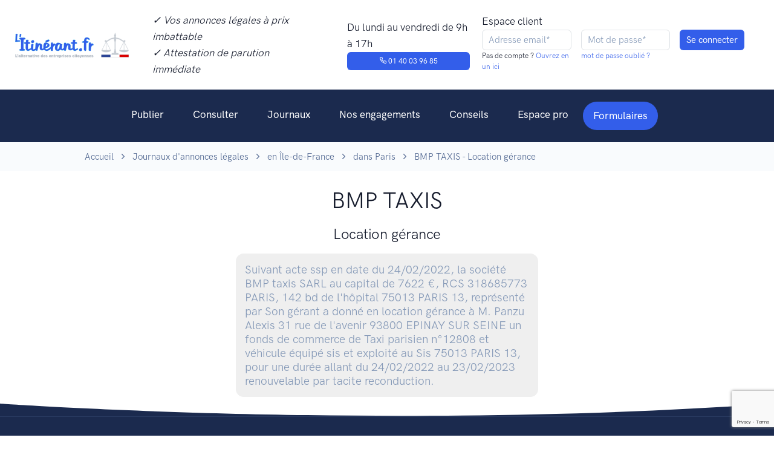

--- FILE ---
content_type: text/html; charset=UTF-8
request_url: https://www.litinerant.fr/annonce/1718-sci-du-clos
body_size: 7647
content:
<!doctype html>
<html lang="fr">
<head>
    <script>
        window.dataLayer = window.dataLayer || [];
        function gtag(){dataLayer.push(arguments);}
        gtag('consent', 'default', {
            'ad_storage': 'denied',
            'ad_user_data': 'denied',
            'ad_personalization': 'denied',
            'analytics_storage': 'denied',
            'wait_for_update': 2000
        });
    </script>

        <!-- Google Tag Manager -->
    <script>(function(w,d,s,l,i){w[l]=w[l]||[];w[l].push({'gtm.start':
                new Date().getTime(),event:'gtm.js'});var f=d.getElementsByTagName(s)[0],
            j=d.createElement(s),dl=l!='dataLayer'?'&l='+l:'';j.async=true;j.src=
            'https://www.googletagmanager.com/gtm.js?id='+i+dl;f.parentNode.insertBefore(j,f);
        })(window,document,'script','dataLayer','GTM-KQ8P3PZ');</script>
    <!-- End Google Tag Manager -->
    <script type="text/javascript">window.gdprAppliesGlobally=false;(function(){(function(e,r){var t=document.createElement("link");t.rel="preconnect";t.as="script";var n=document.createElement("link");n.rel="dns-prefetch";n.as="script";var i=document.createElement("link");i.rel="preload";i.as="script";var o=document.createElement("script");o.id="spcloader";o.type="text/javascript";o["async"]=true;o.charset="utf-8";var a="https://sdk.privacy-center.org/"+e+"/loader.js?target_type=notice&target="+r;if(window.didomiConfig&&window.didomiConfig.user){var c=window.didomiConfig.user;var d=c.country;var s=c.region;if(d){a=a+"&country="+d;if(s){a=a+"&region="+s}}}t.href="https://sdk.privacy-center.org/";n.href="https://sdk.privacy-center.org/";i.href=a;o.src=a;var l=document.getElementsByTagName("script")[0];l.parentNode.insertBefore(t,l);l.parentNode.insertBefore(n,l);l.parentNode.insertBefore(i,l);l.parentNode.insertBefore(o,l)})("2d3d0295-5bc8-4ed9-8726-89d6a721b6e3","DjWqM4K7")})();</script>
    <script type="text/javascript">
        window.didomiOnReady = window.didomiOnReady || [];
        window.didomiOnReady.push(function (Didomi) {
            //console.log('Didomi is ready !!!')
            //Didomi.preferences.show()
        });
    </script>
    <meta charset="utf-8">
        <meta name="robots" content="index,follow">
        <meta http-equiv="Content-Type" content="text/html; charset=utf-8" />
    <meta http-equiv="P3P" content='CP="IDC DSP COR CURa ADMa OUR IND PHY ONL COM STA"' />
    <meta http-equiv="X-UA-Compatible" content="IE=edge,chrome=1">
    <meta name="viewport" content="width=device-width, initial-scale=1, maximum-scale=1, user-scalable=no">

    <!--<meta name="keywords" content="annonces légales, L'itinérant, Journal annonces légales, pas cher, solidaire, tarifs">//-->
    <meta name="language" content="FR">
    <meta name="author" content="L'itinérant - journal d'annonces légales">
    <meta name="twitter:site" content="L'itinérant">
    <meta name="og:type" content="website">
    <title>L&#039;itinérant - BMP TAXIS - Location gérance</title>
    <meta name="description" content="L’ITINÉRANT, Journal social et PAS CHER habilité aux ANNONCES LÉGALES. Premier JOURNAL OFFICIEL qui lutte contre la misère. Journal habilité à la publication d&#039;annonces légales, social et engagé pour la parution d&#039;une annonce légale en ligne, pas cher et dans les meilleures conditions de publication.">
    <meta name="og:type" content="website">
    <meta name="og:site_name" content="L’ITINÉRANT">
    <meta name="og:title" content="L’ITINÉRANT : Journal d’annonces légales PAS CHER et SOLIDAIRE">
    <meta name="og:description" content="L’ITINÉRANT, Journal social et PAS CHER habilité aux ANNONCES LÉGALES. Premier JOURNAL OFFICIEL qui lutte contre la misère. Journal habilité à la publication d&#039;annonces légales, social et engagé pour la parution d&#039;une annonce légale en ligne, pas cher et dans les meilleures conditions de publication.">
    <meta name="og:image" content="https://www.litinerant.fr/assets/idm_medias/a7371f8629c797badcab9ffc8963ea1f.png">
    <meta name="og:url" content="https://www.litinerant.fr/annonce/1718-sci-du-clos">
    <meta name="twitter:card" content="summary_large_image">
    <meta name="twitter:title" content="L’ITINÉRANT : Journal d’annonces légales PAS CHER et SOLIDAIRE">
    <meta name="twitter:description" content="L’ITINÉRANT, Journal social et PAS CHER habilité aux ANNONCES LÉGALES. Premier JOURNAL OFFICIEL qui lutte contre la misère. Journal habilité à la publication d&#039;annonces légales, social et engagé pour la parution d&#039;une annonce légale en ligne, pas cher et dans les meilleures conditions de publication.">
    <meta name="twitter:site" content="@l_itinerant">
    <meta name="twitter:image" content="https://www.litinerant.fr/assets/idm_medias/a7371f8629c797badcab9ffc8963ea1f.png">
    <meta name="twitter:image:alt" content="L’ITINÉRANT : Journal d’annonces légales PAS CHER et SOLIDAIRE">

    <!-- Favicon -->
    <link rel="shortcut icon" href="https://www.litinerant.fr/front/images/favicon.png" type="image/x-icon">

    <link rel="stylesheet" href="https://www.litinerant.fr/front/newcrea/jquery.validate-1.19.5/agdd.jquery.validate.css?v=6">
    <link type="text/css" href="https://www.litinerant.fr/front/plugs/sweetalert/sweetalert.css?v=6" rel="stylesheet">

    <!--<link rel="stylesheet" href="https://www.litinerant.fr/front/newcrea/css/mapbox-gl.css?v=6">//-->
    <link rel="stylesheet" href="https://www.litinerant.fr/front/newcrea/css/libs.bundle.css?v=6">
    <link rel="stylesheet" href="https://www.litinerant.fr/front/newcrea/css/theme.bundle.css?v=6">

    <link rel="stylesheet" href="https://www.litinerant.fr/front/newcrea/css/my.css?v=6">
    <!--<script type="text/javascript" src="https://www.litinerant.fr/front/plugs/all.min.js"></script>//-->
    <script type="text/javascript" src="https://www.litinerant.fr/front/newcrea/jquery-3.7.1/jquery-3.7.1.min.js"></script>
    <script type="text/javascript" src="https://www.litinerant.fr/front/newcrea/jquery.validate-1.19.5/jquery.validate.min.js"></script>
    <script type="text/javascript" src="https://www.litinerant.fr/front/newcrea/jquery.validate-1.19.5/localization/messages_fr.min.js"></script>
    <script type="text/javascript" src="https://www.litinerant.fr/front/newcrea/jquery.validate-1.19.5/agdd.jquery.validate.js?v=6"></script>
    <script type="text/javascript" src="https://www.litinerant.fr/front/plugs/jquery.cookie.js"></script>
    <script type="text/javascript" src="https://www.litinerant.fr/front/plugs/sweetalert/sweetalert.min.js"></script>
    <script type="text/javascript" src="https://www.litinerant.fr/front/agencedudev/js/utils.js"></script>
    <script type="text/javascript" src="https://www.litinerant.fr/front/newcrea/js/my.js?v=6"></script>
            <script src="https://www.google.com/recaptcha/api.js?render=6LdLbaAqAAAAAEZnhdsEYB26s1NUpxZhqcYd8ZpM"></script>
        <script type="text/javascript">
		$(document).ready(function(){
            <!-- Matomo events -->
            if ('object' !== typeof window.matomoPluginAsyncInit)
                window.matomoPluginAsyncInit = [];
            window.matomoPluginAsyncInit.push(function () {
                Matomo.on('TrackerSetup', function (trackerInstance) {
                    if(window.OnMatomoInitialised)
                        window.OnMatomoInitialised(trackerInstance)
                });
            });
            <!-- End Matomo events -->

            $("#FormLoginHeader").validate( {
                ignore: [":disabled"],
                rules: {
                    'Email':{
                        required: true,
                        email: true
                    }
                },
                messages:{
                    'Email':"Email invalide"
                },
                submitHandler:function(){
                    const $form=$($(this).get(0).currentForm)
                    return AGDD_googleCaptcha($form,'6LdLbaAqAAAAAEZnhdsEYB26s1NUpxZhqcYd8ZpM');
                },
                errorElement: "small",
                errorPlacement: AGDD_errorPlacement,
                success: AGDD_success,
                highlight: AGDD_highlight,
                unhighlight: AGDD_unhighlight
            });
                    });
    </script>
</head>
<body>
<!-- Top NAV DESKTOP -->
<nav class="navbar navbar-expand-md top-navbar {{classList}} d-none d-lg-block d-xl-block">
    <div class="container-fluid {{container}} mw-100">
        <ul class="navbar-nav">
            <a class="navbar-brand" href="https://www.litinerant.fr/">
                <img src="https://www.litinerant.fr/front/newcrea/img/logo.png" class="navbar-brand-img" alt="...">
            </a>
            <li class="nav-item px-6">
                <p class="my-0"><em>✓ Vos annonces légales à prix imbattable</em></p>
                <p class="my-0"><em>✓ Attestation de parution immédiate</em></p>
            </li>

            <li class="nav-item px-6">
                <p class="my-0">Du lundi au vendredi de 9h à 17h</p>
                <a href="tel:+33140039685" class="btn btn-primary" style="--bs-btn-padding-y: .25rem; --bs-btn-padding-x: .5rem; --bs-btn-font-size: .75rem;"><span class="fe fe-phone"></span> 01 40 03 96 85</a>
            </li>
        </ul>
        <div class="nav-button-container">
            <div class="row px">
                <div class="col px-2">
                    <p class="my-0">Espace client</p>
                </div>
            </div>
            <div class="row">
                                    <form id="FormLoginHeader" name="FormLoginHeader" method="POST" action="https://www.litinerant.fr/signin" class="form-inline">
                        <input type="hidden" name="csrf_test_name" value="089dc6c2a57040cff7245f9da20768ea" />
                        <input type="hidden" name="captcha_token" value=""/>
                        <div class="row">
                            <div class="col px-2">
                                <input required type="text" name="Email" class="form-control form-control-xs" value="" maxlength="128"  placeholder="Adresse email*"/>
                                <p class="h6">Pas de compte ?<a href="https://www.litinerant.fr/signup"> Ouvrez en un ici</a></p>
                            </div>
                            <div class="col px-2">
                                <input required type="password" name="Pswd" class="form-control form-control-xs" value="" maxlength="40" placeholder="Mot de passe*" autocomplete="off"/>
                                <p class="h6"><a href="https://www.litinerant.fr/pswd-new">mot de passe oublié ?</a></p>
                            </div>
                            <div class="col px-2">
                                <input class="btn btn-primary form-control-xs" type="submit" name="" value="Se connecter">
                            </div>
                        </div>
                    </form>
                            </div>
        </div>
    </div>
</nav>

<!-- NAV DESKTOP -->
<nav class="navbar navbar-dark bg-dark navbar-expand-lg d-none d-lg-flex d-xl-flex">
    <a class="navbar-brand d-block d-sm-block d-md-block d-lg-none" href="https://www.litinerant.fr/">
        <img src="https://www.litinerant.fr/front/newcrea/img/logo.png" class="navbar-brand-img" alt="...">
    </a>
    <button class="navbar-toggler collapsed" type="button" data-bs-toggle="collapse" data-bs-target="#navbarCollapse" aria-controls="navbarCollapse" aria-expanded="false" aria-label="Toggle navigation">
        <span class="navbar-toggler-icon"></span>
    </button>

    <div class="collapse navbar-collapse justify-content-md-center" id="navbarCollapse">
        <button class="navbar-toggler" type="button" data-bs-toggle="collapse" data-bs-target="#navbarCollapse" aria-controls="navbarCollapse" aria-expanded="true" aria-label="Toggle navigation">
            <i class="fe fe-x"></i>
        </button>
                    <div class="d-grid gap-2 py-4 px-4 d-block d-sm-block d-md-block d-lg-none">
                <a class=" btn btn-primary" href="https://www.litinerant.fr/signin">Se connecter</a>
                <a class="btn btn-primary" href="https://www.litinerant.fr/signup">S'inscrire</a>
            </div>
                <ul class="navbar-nav">
            <li class="nav-item dropdown">
                <a class="nav-link dropdown-toggle"  id="navbarPages" href="https://www.litinerant.fr/publier" aria-haspopup="true" aria-expanded="false">Publier</a>
                <div class="dropdown-menu dropdown-menu-lg" aria-labelledby="navbarPages">
                    <div class="row gx-0">
                        <div class="col-12 col-lg-4">
                            <div class="row gx-0">
                                <div class="col-12 col-lg-12">
                                    <h6 class="dropdown-header mb-5 mb-lg-0">Publier</h6>
                                    <a class="dropdown-item mb-5 mb-lg-0" href="https://www.litinerant.fr/formulaires">Tous les formulaires</a>
                                    <a class="dropdown-item mb-5 mb-lg-0" href="https://www.litinerant.fr/publier-aide-redaction">Aide à la rédaction</a>
                                    <a class="dropdown-item mb-5 mb-lg-0" href="https://www.litinerant.fr/publier-attestation-parution">Attestation de parution</a>
                                    <a class="dropdown-item mb-5 mb-lg-0" href="https://www.litinerant.fr/publier-tarifs">Tarifs</a>
                                </div>
                            </div>
                        </div>
                        <div class="col-12 col-lg-3">
                            <div class="col-12 col-lg-12">
                                <h6 class="dropdown-header mb-5 mb-lg-0">Par statut</h6>
                                <a class="dropdown-item mb-5 mb-lg-0" href="https://www.litinerant.fr/publier-entreprise-eurl">EURL</a>
                                <a class="dropdown-item mb-5 mb-lg-0" href="https://www.litinerant.fr/publier-entreprise-sarl">SARL</a>
                                <a class="dropdown-item mb-5 mb-lg-0" href="https://www.litinerant.fr/publier-entreprise-sci">SCI</a>
                                <a class="dropdown-item mb-5 mb-lg-0" href="https://www.litinerant.fr/publier-entreprise-sas">SAS</a>
                                <a class="dropdown-item mb-5 mb-lg-0" href="https://www.litinerant.fr/publier-entreprise-sasu">SASU</a>
                            </div>
                        </div>
                        <div class="col-12 col-lg-5">
                            <div class="row gx-0">
                                <div class="col-12 col-lg-12">
                                    <h6 class="dropdown-header mb-5 mb-lg-0">Par type d’annonce</h6>
                                    <a class="dropdown-item mb-5 mb-lg-0" href="https://www.litinerant.fr/publier-constitution">Constitution</a>
                                    <a class="dropdown-item mb-5 mb-lg-0" href="https://www.litinerant.fr/publier-transfert-siege">Transfert de siège</a>
                                    <a class="dropdown-item mb-5 mb-lg-0" href="https://www.litinerant.fr/publier-dissolution">Dissolution</a>
                                    <a class="dropdown-item mb-5 mb-lg-0" href="https://www.litinerant.fr/publier-cloture-liquidation">Liquidation</a>
                                    <a class="dropdown-item mb-5 mb-lg-0" href="https://www.litinerant.fr/publier-changement-gerant">Changement de dirigeant</a>
                                    <a class="dropdown-item mb-5 mb-lg-0" href="https://www.litinerant.fr/publier-cession-fonds-commerce">Cession de fonds de commerce</a>
                                    <a class="dropdown-item mb-5 mb-lg-0" href="https://www.litinerant.fr/publier-location-gerance">Location-gérance</a>
                                    <a class="dropdown-item mb-5 mb-lg-0" href="https://www.litinerant.fr/publier-modification-objet-social">Modif. de l'objet social</a>
                                    <a class="dropdown-item mb-5 mb-lg-0" href="https://www.litinerant.fr/publier-augmentation-capital">Augmentation de capital</a>
                                </div>
                            </div>
                        </div>
                    </div>
                </div>
            </li>
            <li class="nav-item">
                <a class="nav-link" href="https://www.litinerant.fr/annonces">Consulter</a>
            </li>
            <li class="nav-item dropdown">
                <a class="nav-link dropdown-toggle" id="navbarLandings" data-hover="dropdown"  href="https://www.litinerant.fr/liste-journaux" aria-haspopup="true" aria-expanded="false">Journaux</a>
                <div class="dropdown-menu dropdown-menu-xl p-0" aria-labelledby="navbarLandings">
                    <div class="row gx-0">
                        <div class="col-12 col-lg-5">
                            <div class="dropdown-img-start" style="background-image: url(https://www.litinerant.fr/front/newcrea/img/photos/photo-3.jpg);">
                                <h4 class="fw-bold text-white mb-0 text-center">Vous voulez une vue d'ensemble ?</h4>
                                <p class="fs-sm text-white text-center">Accédez à la liste des journaux par région et par département</p>
                                <a href="https://www.litinerant.fr/liste-journaux" class="btn btn-sm btn-white shadow-dark fonFt-size-sm">Voir tous les journaux</a>
                            </div>
                        </div>
                        <div class="col-12 col-lg-7">
                            <div class="dropdown-body">
                                <div class="row gx-0">
                                    <h6 class="dropdown-header mb-5">Accéder aux journaux par ville</h6>
                                    <!--
                                    <div class="col-6">
                                        <a class="dropdown-item mb-5" href="https://www.litinerant.fr/journaux-paris">Paris</a>
                                        <a class="dropdown-item mb-5" href="https://www.litinerant.fr/journaux-bordeaux">Bordeaux</a>
                                        <a class="dropdown-item mb-5" href="https://www.litinerant.fr/journaux-lyon">Lyon</a>
                                        <a class="dropdown-item mb-5" href="https://www.litinerant.fr/journaux-lille">Lille</a>
                                    </div>
                                    <div class="col-12 col-lg-6">
                                        <a class="dropdown-item mb-5" href="https://www.litinerant.fr/journaux-nice">Nice</a>
                                        <a class="dropdown-item mb-5" href="https://www.litinerant.fr/journaux-marseille">Marseille</a>
                                        <a class="dropdown-item mb-5" href="https://www.litinerant.fr/journaux-toulouse">Toulouse</a>
                                    </div>
                                    //-->
                                    <div class="col-6">
                                        <a class="dropdown-item mb-5" href="https://www.litinerant.fr/journaux/ville-paris-75">Paris</a>
                                        <a class="dropdown-item mb-5" href="https://www.litinerant.fr/journaux/ville-bordeaux-33">Bordeaux</a>
                                        <a class="dropdown-item mb-5" href="https://www.litinerant.fr/journaux/ville-lyon-69">Lyon</a>
                                        <a class="dropdown-item mb-5" href="https://www.litinerant.fr/journaux/ville-lille-59">Lille</a>
                                    </div>
                                    <div class="col-12 col-lg-6">
                                        <a class="dropdown-item mb-5" href="https://www.litinerant.fr/journaux/ville-nice-6">Nice</a>
                                        <a class="dropdown-item mb-5" href="https://www.litinerant.fr/journaux/ville-marseille-13">Marseille</a>
                                        <a class="dropdown-item mb-5" href="https://www.litinerant.fr/journaux/ville-toulouse-31">Toulouse</a>
                                    </div>
                                </div>
                            </div>
                        </div>
                    </div>
                </div>
            </li>
            <li class="nav-item">
                <a class="nav-link" href="https://www.litinerant.fr/nos-engagements">Nos engagements</a>
            </li>
            <li class="nav-item">
                <a class="nav-link" id="navbarDocumentation" href="https://www.litinerant.fr/conseils" aria-haspopup="true" aria-expanded="false">Conseils</a>
            </li>
            <li class="nav-item">
                <a class="nav-link" href="https://www.litinerant.fr/espace-pro" aria-haspopup="true" aria-expanded="false">Espace pro</a>
            </li>
            <li class="nav-item  d-none d-sm-none d-md-none d-lg-block dropdown ">
                <a class="dropdown-toggle navbar-btn btn btn-sm btn-pill btn-primary lift ms-auto" id="navbarForms" href="https://www.litinerant.fr/formulaires" aria-haspopup="true" aria-expanded="false">
                    Formulaires
                </a>
                <div class="dropdown-menu dropdown-menu-lg" aria-labelledby="navbarForms" style="width: 900px;">
                    <div class="row gx-0">
                        <div class="col-12 col-lg-4">
                            <div class="row gx-0">
                                <div class="col-12 col-lg-12">
                                    <h6 class="dropdown-header mb-5 mb-lg-0">Constitutions de sociétés</h6>
                                    <a class="dropdown-item mb-5 mb-lg-0" href="https://www.litinerant.fr/home/form/5">Constitution de société commerciale</a>
                                    <a class="dropdown-item mb-5 mb-lg-0" href="https://www.litinerant.fr/home/form/8">Constitution de société par action</a>
                                    <a class="dropdown-item mb-5 mb-lg-0" href="https://www.litinerant.fr/home/form/2">Constitution de société civile</a>
<!--
                                    <a class="dropdown-item mb-5 mb-lg-0" href="https://www.litinerant.fr/home/form/34">Constitution de société en nom collectif</a>
//-->
                                </div>
                                <div class="col-12 col-lg-12 mt-6">
                                    <h6 class="dropdown-header mb-5 mb-lg-0">Radiation de sociétés</h6>
                                    <a class="dropdown-item mb-5 mb-lg-0" href="https://www.litinerant.fr/home/form/6">Dissolution</a>
                                    <a class="dropdown-item mb-5 mb-lg-0" href="https://www.litinerant.fr/home/form/9">Clôture</a>
                                    <a class="dropdown-item mb-5 mb-lg-0" href="https://www.litinerant.fr/home/form/21">Transmission univ. de patrimoine</a>
                                </div>
                            </div>
                        </div>
                        <div class="col-12 col-lg-4">
                            <div class="col-12 col-lg-12">
                                <h6 class="dropdown-header mb-5 mb-lg-0">Modifications de sociétés</h6>
                                <a class="dropdown-item mb-5 mb-lg-0" href="https://www.litinerant.fr/home/form/11">Transfert de siège</a>
                                <a class="dropdown-item mb-5 mb-lg-0" href="https://www.litinerant.fr/home/form/3">Nomination, ajout ou démission</a>
                                <a class="dropdown-item mb-5 mb-lg-0" href="https://www.litinerant.fr/home/form/13">Modification du capital social</a>
                                <a class="dropdown-item mb-5 mb-lg-0" href="https://www.litinerant.fr/home/form/12">Plusieurs modifications ensembles</a>
                                <a class="dropdown-item mb-5 mb-lg-0" href="https://www.litinerant.fr/home/form/7">Poursuite d'activité</a>
                                <a class="dropdown-item mb-5 mb-lg-0" href="https://www.litinerant.fr/home/form/23">Changement de com. aux comptes</a>
                                <a class="dropdown-item mb-5 mb-lg-0" href="https://www.litinerant.fr/home/form/25">Transformation de soc. commerciale</a>
                                <a class="dropdown-item mb-5 mb-lg-0" href="https://www.litinerant.fr/home/form/26">Modification de l'objet social</a>
                                <a class="dropdown-item mb-5 mb-lg-0" href="https://www.litinerant.fr/home/form/27">Modification de la déno. sociale</a>
                            </div>
                        </div>
                        <div class="col-12 col-lg-4">
                            <div class="row gx-0">
                                <div class="col-12 col-lg-12">
                                    <h6 class="dropdown-header mb-5 mb-lg-0">Fonds de commerce</h6>
                                    <a class="dropdown-item mb-5 mb-lg-0" href="https://www.litinerant.fr/home/form/18">Cession de droit au bail</a>
                                    <a class="dropdown-item mb-5 mb-lg-0" href="https://www.litinerant.fr/home/form/14">Location gérance</a>
                                    <a class="dropdown-item mb-5 mb-lg-0" href="https://www.litinerant.fr/home/form/20">Fin de location gérance</a>
                                    <a class="dropdown-item mb-5 mb-lg-0" href="https://www.litinerant.fr/home/form/17">Cession de fonds de commerce</a>
                                </div>
                                <div class="col-12 col-lg-12 mt-6">
                                    <h6 class="dropdown-header mb-5 mb-lg-0">Personne physique</h6>
                                    <a class="dropdown-item mb-5 mb-lg-0" href="https://www.litinerant.fr/home/form/4">Changement patronymique</a>
                                    <a class="dropdown-item mb-5 mb-lg-0" href="https://www.litinerant.fr/home/form/22">Changement de régime matrimonial</a>
                                </div>
                                <div class="col-12 col-lg-12 mt-6">
                                    <h6 class="dropdown-header mb-5 mb-lg-0">Additifs / Rectificatifs</h6>
                                    <a class="dropdown-item mb-5 mb-lg-0" href="https://www.litinerant.fr/home/form/1">Additif / Rectificatif</a>
                                </div>

                            </div>
                        </div>
                    </div>
                </div>
            </li>

        </ul>
    </div>
</nav>

<!-- NAV MOBILE -->
<nav class="navbar navbar-dark bg-dark navbar-expand-lg visible-xs d-flex d-lg-none d-xl-none">
    <a class="navbar-brand d-block d-sm-block d-md-block d-lg-none" href="https://www.litinerant.fr/">
        <img src="https://www.litinerant.fr/front/newcrea/img/logo.png" class="navbar-brand-img" alt="...">
    </a>
    <button class="navbar-toggler collapsed" type="button" data-bs-toggle="collapse" data-bs-target="#navbarCollapse" aria-controls="navbarCollapse" aria-expanded="false" aria-label="Toggle navigation">
        <span class="navbar-toggler-icon"></span>
    </button>

    <div class="collapse navbar-collapse justify-content-md-center" id="navbarCollapse">
        <button class="navbar-toggler" type="button" data-bs-toggle="collapse" data-bs-target="#navbarCollapse" aria-controls="navbarCollapse" aria-expanded="true" aria-label="Toggle navigation">
            <i class="fe fe-x"></i>
        </button>
                    <div class="d-grid gap-2 py-4 px-4 d-block d-sm-block d-md-block d-lg-none">
                <a class=" btn btn-primary" href="https://www.litinerant.fr/signin">Se connecter</a>
                <a class="btn btn-primary" href="https://www.litinerant.fr/signup">S'inscrire</a>
            </div>
                <ul class="navbar-nav">
            <li class="nav-item dropdown">
                <a class="nav-link dropdown-toggle" data-bs-toggle="dropdown"  id="navbarPages" href="https://www.litinerant.fr/publier" aria-haspopup="true" aria-expanded="false">Publier</a>
                <div class="dropdown-menu dropdown-menu-lg" aria-labelledby="navbarPages">
                    <div class="row gx-0">
                        <div class="col-12 col-lg-4">
                            <div class="row gx-0">
                                <div class="col-12 col-lg-12">
                                    <h6 class="dropdown-header mb-5 mb-lg-0">Publier</h6>
                                    <a class="dropdown-item mb-5 mb-lg-0" href="https://www.litinerant.fr/formulaires">Tous les formulaires</a>
                                    <a class="dropdown-item mb-5 mb-lg-0" href="https://www.litinerant.fr/publier-aide-redaction">Aide à la rédaction</a>
                                    <a class="dropdown-item mb-5 mb-lg-0" href="https://www.litinerant.fr/publier-attestation-parution">Attestation de parution</a>
                                    <a class="dropdown-item mb-5 mb-lg-0" href="https://www.litinerant.fr/publier-tarifs">Tarifs</a>
                                </div>
                            </div>
                        </div>
                        <div class="col-12 col-lg-3">
                            <div class="col-12 col-lg-12">
                                <h6 class="dropdown-header mb-5 mb-lg-0">Par statut</h6>
                                <a class="dropdown-item mb-5 mb-lg-0" href="https://www.litinerant.fr/publier-entreprise-eurl">EURL</a>
                                <a class="dropdown-item mb-5 mb-lg-0" href="https://www.litinerant.fr/publier-entreprise-sarl">SARL</a>
                                <a class="dropdown-item mb-5 mb-lg-0" href="https://www.litinerant.fr/publier-entreprise-sci">SCI</a>
                                <a class="dropdown-item mb-5 mb-lg-0" href="https://www.litinerant.fr/publier-entreprise-sas">SAS</a>
                                <a class="dropdown-item mb-5 mb-lg-0" href="https://www.litinerant.fr/publier-entreprise-sasu">SASU</a>
                            </div>
                        </div>
                        <div class="col-12 col-lg-5">
                            <div class="row gx-0">
                                <div class="col-12 col-lg-12">
                                    <h6 class="dropdown-header mb-5 mb-lg-0">Par type d’annonce</h6>
                                    <a class="dropdown-item mb-5 mb-lg-0" href="https://www.litinerant.fr/publier-constitution">Constitution</a>
                                    <a class="dropdown-item mb-5 mb-lg-0" href="https://www.litinerant.fr/publier-transfert-siege">Transfert de siège</a>
                                    <a class="dropdown-item mb-5 mb-lg-0" href="https://www.litinerant.fr/publier-dissolution">Dissolution</a>
                                    <a class="dropdown-item mb-5 mb-lg-0" href="https://www.litinerant.fr/publier-cloture-liquidation">Liquidation</a>
                                    <a class="dropdown-item mb-5 mb-lg-0" href="https://www.litinerant.fr/publier-changement-gerant">Changement de dirigeant</a>
                                    <a class="dropdown-item mb-5 mb-lg-0" href="https://www.litinerant.fr/publier-cession-fonds-commerce">Cession de fonds de commerce</a>
                                    <a class="dropdown-item mb-5 mb-lg-0" href="https://www.litinerant.fr/publier-location-gerance">Location-gérance</a>
                                    <a class="dropdown-item mb-5 mb-lg-0" href="https://www.litinerant.fr/publier-modification-objet-social">Modif. de l'objet social</a>
                                    <a class="dropdown-item mb-5 mb-lg-0" href="https://www.litinerant.fr/publier-augmentation-capital">Augmentation de capital</a>
                                </div>
                            </div>
                        </div>
                    </div>
                </div>
            </li>
            <li class="nav-item">
                <a class="nav-link" href="https://www.litinerant.fr/annonces">Consulter</a>
            </li>
            <li class="nav-item dropdown">
                <a class="nav-link dropdown-toggle" id="navbarLandings" data-bs-toggle="dropdown"  href="https://www.litinerant.fr/liste-journaux" aria-haspopup="true" aria-expanded="false">Journaux</a>
                <div class="dropdown-menu dropdown-menu-xl p-0" aria-labelledby="navbarLandings">
                    <div class="row gx-0">
                        <div class="col-12 col-lg-5">
                            <div class="dropdown-img-start" style="background-image: url(https://www.litinerant.fr/front/newcrea/img/photos/photo-3.jpg);">

                                <!-- Heading -->
                                <h4 class="fw-bold text-white mb-0 text-center">
                                    Vous voulez une vue d'ensemble ?
                                </h4>

                                <!-- Text -->
                                <p class="fs-sm text-white text-center">
                                    Accédez à la liste des journaux par région et par département
                                </p>

                                <!-- Button -->
                                <a href="https://www.litinerant.fr/liste-journaux" class="btn btn-sm btn-white shadow-dark fonFt-size-sm">
                                    Voir tous les journaux
                                </a>

                            </div>
                        </div>
                        <div class="col-12 col-lg-7">
                            <div class="dropdown-body">
                                <div class="row gx-0">
                                    <a class="dropdown-item mb-5" href="https://www.litinerant.fr/liste-journaux">Voir tout les journaux</a>
                                    <h6 class="dropdown-header mb-5">
                                        Accéder aux journaux par ville
                                    </h6>
                                    <!--
                                    <div class="col-6">
                                        <a class="dropdown-item mb-5" href="https://www.litinerant.fr/journaux-paris">Paris</a>
                                        <a class="dropdown-item mb-5" href="https://www.litinerant.fr/journaux-bordeaux">Bordeaux</a>
                                        <a class="dropdown-item mb-5" href="https://www.litinerant.fr/journaux-lyon">Lyon</a>
                                        <a class="dropdown-item mb-5" href="https://www.litinerant.fr/journaux-lille">Lille</a>
                                    </div>
                                    <div class="col-12 col-lg-6">
                                        <a class="dropdown-item mb-5" href="https://www.litinerant.fr/journaux-nice">Nice</a>
                                        <a class="dropdown-item mb-5" href="https://www.litinerant.fr/journaux-marseille">Marseille</a>
                                        <a class="dropdown-item mb-5" href="https://www.litinerant.fr/journaux-toulouse">Toulouse</a>
                                    </div>
                                    //-->
                                    <div class="col-6">
                                        <a class="dropdown-item mb-5" href="https://www.litinerant.fr/journaux/ville-paris-76">Paris</a>
                                        <a class="dropdown-item mb-5" href="https://www.litinerant.fr/journaux/ville-bordeaux-34">Bordeaux</a>
                                        <a class="dropdown-item mb-5" href="https://www.litinerant.fr/journaux/ville-lyon-70">Lyon</a>
                                        <a class="dropdown-item mb-5" href="https://www.litinerant.fr/journaux/ville-lille-60">Lille</a>
                                    </div>
                                    <div class="col-12 col-lg-6">
                                        <a class="dropdown-item mb-5" href="https://www.litinerant.fr/journaux/ville-nice-6">Nice</a>
                                        <a class="dropdown-item mb-5" href="https://www.litinerant.fr/journaux/ville-marseille-13">Marseille</a>
                                        <a class="dropdown-item mb-5" href="https://www.litinerant.fr/journaux/ville-toulouse-32">Toulouse</a>
                                    </div>
                                </div>
                            </div>
                        </div>
                    </div>
                </div>
            </li>
            <li class="nav-item">
                <a class="nav-link" href="https://www.litinerant.fr/nos-engagements">Nos engagements</a>
            </li>
            <li class="nav-item dropdown">
                <a class="nav-link" id="navbarDocumentation" href="https://www.litinerant.fr/conseils" aria-haspopup="true" aria-expanded="false">Conseils</a>
            </li>
            <li class="nav-item dropdown">
                <a class="nav-link dropdown" id="navbarDocumentation" href="https://www.litinerant.fr/espace-pro" aria-haspopup="true" aria-expanded="false">Espace pro</a>
            </li>
        </ul>
        <a class="navbar-btn btn btn-sm btn-primary ms-auto d-block d-sm-block d-md-block d-lg-none" href="https://www.litinerant.fr/formulaires">Formulaires</a>
    </div>
</nav><style>
    .FormTemplate{
        display: block;
        background: #EFEFEF;
        padding: 15px;
        border-radius: 13px;
        border: 1px solid #000000;
        margin: auto;
        max-width: 500px;
    }
    .FormTemplate h3{
        font-weight: bold;
        color: #788696;
        text-align: center;
    }
</style>
    <!-- ARIANE -->
    <section class="bg-light">
        <div class="container">
            <nav aria-label="breadcrumb">
                <ol class="breadcrumb breadcrumb-scroll">
                    <li class="breadcrumb-item">
                        <a class="text-gray-700" href="https://www.litinerant.fr/">Accueil</a>
                    </li>
                    <li class="breadcrumb-item">
                        <a class="text-gray-700" href="https://www.litinerant.fr/liste-journaux">Journaux d'annonces légales</a>
                    </li>
                    <li class="breadcrumb-item">
                        <a class="text-gray-700" href="https://www.litinerant.fr/journaux/region-ile-de-france">en Île-de-France</a>
                    </li>
                    <li class="breadcrumb-item">
                        <a class="text-gray-700" href="https://www.litinerant.fr/journaux/departement-paris">dans  Paris</a>
                    </li>
                    <li class="breadcrumb-item active" aria-current="page">BMP TAXIS - Location gérance</li>
                </ol>
            </nav>
        </div>
    </section>
    <section class="pt-5">
        <div class="container">
            <div class="row align-items-center">
                <div class="col-md-12 text-center">
                    <h1>BMP TAXIS</h1>
                    <h2 style="font-size: 1.5rem;">Location gérance</h2>
                    <div class="fs-lg text-muted mb-6">
                                                    <div class="FormTemplate">Suivant acte ssp en date du 24/02/2022,
            la société BMP taxis SARL au capital de 7622 €, RCS 318685773 PARIS, 142 bd de l'hôpital 75013 PARIS 13, représenté par Son gérant    a donné en location gérance à
            M. Panzu Alexis  31 rue de l'avenir 93800 EPINAY SUR SEINE    un fonds de commerce de Taxi parisien n°12808 et véhicule équipé sis et exploité au Sis 75013 PARIS 13, pour une durée allant du 24/02/2022 au 23/02/2023 renouvelable par tacite reconduction.<br></div>                                            </div>
                                    </div>
            </div>
        </div>
    </section>
<!-- SHAPE -->
<div class="position-relative bg-light">
    <div class="shape shape-bottom shape-fluid-x text-dark">
        <svg viewBox="0 0 2880 48" fill="none" xmlns="http://www.w3.org/2000/svg"><path d="M0 48h2880V0h-720C1442.5 52 720 0 720 0H0v48z" fill="currentColor"/></svg>      </div>
</div>
<!-- FOOTER -->
<section class=" bg-dark">
    <footer class="py-8 py-md-11 bg-dark border-top border-gray-800 border-opacity-50">
        <div class="container">
            <div class="row">
                <div class="col-12 col-md-4 col-lg-3">
                    <img src="https://www.litinerant.fr/front/newcrea/img/logo-itinerant.png" alt="L'itinerant" class="footer-brand img-fluid mb-2">
                    <p class="text-gray-700 mb-2">L'alternative des entreprises citoyennes</p>
                    <ul class="list-unstyled list-inline list-social mb-6 mb-md-0">
                        <li class="list-inline-item list-social-item me-3">
                            <a target="_blank" href="https://www.facebook.com/Litinerant.fr" class="text-decoration-none">
                                <img src="https://www.litinerant.fr/front/newcrea/img/icons/social/facebook.svg" class="list-social-icon" alt="Facebook">
                            </a>
                        </li>
                        <li class="list-inline-item list-social-item me-3">
                            <a target="_blank" href="https://twitter.com/l_itinerant" class="text-decoration-none">
                                <img src="https://www.litinerant.fr/front/newcrea/img/icons/social/twitter.svg" class="list-social-icon" alt="Twitter">
                            </a>
                        </li>
                        <li class="list-inline-item list-social-item">
                            <a target="_blank" href="https://www.linkedin.com/company/l'itinérant/" class="text-decoration-none">
                                <img src="https://www.litinerant.fr/front/newcrea/img/icons/social/linkedin.svg" class="list-social-icon" alt="LinkedIn">
                            </a>
                        </li>
                    </ul>
                </div>
                <div class="col-12 col-md-4 col-lg-3">
                    <h6 class="fw-bold text-uppercase text-gray-700">Publier</h6>
                    <ul class="list-unstyled text-body-secondary mb-6 mb-md-8 mb-lg-0">
                        <li class="mb-3">
                            <a href="https://www.litinerant.fr/formulaires" class="text-reset">Tous les formulaires</a>
                        </li>
                        <li class="mb-3">
                            <a href="https://www.litinerant.fr/publier-aide-redaction" class="text-reset">Aide à la rédaction</a>
                        </li>
                        <li class="mb-3">
                            <a href="https://www.litinerant.fr/publier-attestation-parution" class="text-reset">Attestation de parution</a>
                        </li>
                        <li class="mb-3">
                            <a href="https://www.litinerant.fr/publier-tarifs" class="text-reset">Tarifs</a>
                        </li>
                    </ul>
                </div>
                <div class="col-12 col-md-4 col-lg-3">
                    <h6 class="fw-bold text-uppercase text-gray-700">
                        Consulter
                    </h6>
                    <ul class="list-unstyled text-body-secondary mb-6 mb-md-8 mb-lg-0">
                        <li class="mb-3">
                            <a href="https://www.litinerant.fr/annonces" class="text-reset">Annonces</a>
                        </li>
                        <li class="mb-3">
                            <a href="https://www.litinerant.fr/liste-journaux" class="text-reset">Liste des journaux officiels</a>
                        </li>
                        <li class="mb-3">
                            <a href="https://www.litinerant.fr/nos-engagements" class="text-reset">Nos engagements</a>
                        </li>
                        <li class="mb-3">
                            <a href="https://www.litinerant.fr/conseils" class="text-reset">Conseils</a>
                        </li>
                        <li class="mb-3">
                            <a href="https://www.litinerant.fr/espace-pro" class="text-reset">Espace Pro</a>
                        </li>
                    </ul>
                </div>
                <div class="col-6 col-md-4 col-lg-3">
                    <h6 class="fw-bold text-uppercase text-gray-700">
                        Nos autres pages
                    </h6>
                    <ul class="list-unstyled text-body-secondary mb-6 mb-md-8 mb-lg-0">
                        <li class="mb-3">
                            <a href="https://www.litinerant.fr/plan-site" class="text-reset">Plan du site</a>
                        </li>

                        <li class="mb-3">
                            <a href="https://www.litinerant.fr/contact" class="text-reset">Contact</a>
                        </li>
                        <li class="mb-3">
                            <a href="https://www.litinerant.fr/mentions-legales" class="text-reset">Mentions légales</a>
                        </li>
                        <li class="mb-3">
                            <a href="https://www.litinerant.fr/politique-confidentialite" class="text-reset">Confidentialité</a>
                        </li>
                        <li class="mb-3">
                            <a href="https://www.litinerant.fr/cookies" class="text-reset">Cookies</a>
                        </li>
                        <li class="mb-3">
                            <a href="https://www.litinerant.fr/cgv" class="text-reset">CGV</a>
                        </li>
                    </ul>
                </div>
            </div>
        </div>
    </footer>
</section>
<!--
<div class="cnilcookies">
    <div class="">
        L’itinérant utilise les cookies a des fins statistiques afin d’améliorer ses services.
        <a href="https://www.litinerant.fr/cookies">Consultez notre charte RGPD pour en savoir plus.</a><br>
    </div>
    <div class="btn btn-primary lift BCnilAccepter">Accepter et continuer</div>
</div>
//-->
<!-- JAVASCRIPT -->
<!--<script src='https://www.litinerant.fr/front/newcrea/js/mapbox-gl.js'></script>//-->
<script src="https://www.litinerant.fr/front/newcrea/js/vendor.bundle.js"></script>
<script src="https://www.litinerant.fr/front/newcrea/js/theme.bundle.js"></script>
<script>
/*
    $(document).ready(function(){
        var cook=$.cookie('CnilCookies')
        if(cook)
            cook=JSON.parse(cook)
        else
        {
            $('.cnilcookies').css('display','grid')
        }
        $('.BCnilAccepter').click(function(){
            let cook={'session':true,'google':true}
            $.cookie('CnilCookies', JSON.stringify(cook), { expires: 6*30, path: '/' });
            $('.cnilcookies').hide();
        })
    });
*/
</script>
    <!-- Google Tag Manager (noscript) -->
    <noscript><iframe src="https://www.googletagmanager.com/ns.html?id=GTM-KQ8P3PZ" height="0" width="0" style="display:none;visibility:hidden"></iframe></noscript>
    <!-- End Google Tag Manager (noscript) -->
</body>
</html>

--- FILE ---
content_type: text/html; charset=utf-8
request_url: https://www.google.com/recaptcha/api2/anchor?ar=1&k=6LdLbaAqAAAAAEZnhdsEYB26s1NUpxZhqcYd8ZpM&co=aHR0cHM6Ly93d3cubGl0aW5lcmFudC5mcjo0NDM.&hl=en&v=PoyoqOPhxBO7pBk68S4YbpHZ&size=invisible&anchor-ms=20000&execute-ms=30000&cb=2d9ysj1qfgca
body_size: 48490
content:
<!DOCTYPE HTML><html dir="ltr" lang="en"><head><meta http-equiv="Content-Type" content="text/html; charset=UTF-8">
<meta http-equiv="X-UA-Compatible" content="IE=edge">
<title>reCAPTCHA</title>
<style type="text/css">
/* cyrillic-ext */
@font-face {
  font-family: 'Roboto';
  font-style: normal;
  font-weight: 400;
  font-stretch: 100%;
  src: url(//fonts.gstatic.com/s/roboto/v48/KFO7CnqEu92Fr1ME7kSn66aGLdTylUAMa3GUBHMdazTgWw.woff2) format('woff2');
  unicode-range: U+0460-052F, U+1C80-1C8A, U+20B4, U+2DE0-2DFF, U+A640-A69F, U+FE2E-FE2F;
}
/* cyrillic */
@font-face {
  font-family: 'Roboto';
  font-style: normal;
  font-weight: 400;
  font-stretch: 100%;
  src: url(//fonts.gstatic.com/s/roboto/v48/KFO7CnqEu92Fr1ME7kSn66aGLdTylUAMa3iUBHMdazTgWw.woff2) format('woff2');
  unicode-range: U+0301, U+0400-045F, U+0490-0491, U+04B0-04B1, U+2116;
}
/* greek-ext */
@font-face {
  font-family: 'Roboto';
  font-style: normal;
  font-weight: 400;
  font-stretch: 100%;
  src: url(//fonts.gstatic.com/s/roboto/v48/KFO7CnqEu92Fr1ME7kSn66aGLdTylUAMa3CUBHMdazTgWw.woff2) format('woff2');
  unicode-range: U+1F00-1FFF;
}
/* greek */
@font-face {
  font-family: 'Roboto';
  font-style: normal;
  font-weight: 400;
  font-stretch: 100%;
  src: url(//fonts.gstatic.com/s/roboto/v48/KFO7CnqEu92Fr1ME7kSn66aGLdTylUAMa3-UBHMdazTgWw.woff2) format('woff2');
  unicode-range: U+0370-0377, U+037A-037F, U+0384-038A, U+038C, U+038E-03A1, U+03A3-03FF;
}
/* math */
@font-face {
  font-family: 'Roboto';
  font-style: normal;
  font-weight: 400;
  font-stretch: 100%;
  src: url(//fonts.gstatic.com/s/roboto/v48/KFO7CnqEu92Fr1ME7kSn66aGLdTylUAMawCUBHMdazTgWw.woff2) format('woff2');
  unicode-range: U+0302-0303, U+0305, U+0307-0308, U+0310, U+0312, U+0315, U+031A, U+0326-0327, U+032C, U+032F-0330, U+0332-0333, U+0338, U+033A, U+0346, U+034D, U+0391-03A1, U+03A3-03A9, U+03B1-03C9, U+03D1, U+03D5-03D6, U+03F0-03F1, U+03F4-03F5, U+2016-2017, U+2034-2038, U+203C, U+2040, U+2043, U+2047, U+2050, U+2057, U+205F, U+2070-2071, U+2074-208E, U+2090-209C, U+20D0-20DC, U+20E1, U+20E5-20EF, U+2100-2112, U+2114-2115, U+2117-2121, U+2123-214F, U+2190, U+2192, U+2194-21AE, U+21B0-21E5, U+21F1-21F2, U+21F4-2211, U+2213-2214, U+2216-22FF, U+2308-230B, U+2310, U+2319, U+231C-2321, U+2336-237A, U+237C, U+2395, U+239B-23B7, U+23D0, U+23DC-23E1, U+2474-2475, U+25AF, U+25B3, U+25B7, U+25BD, U+25C1, U+25CA, U+25CC, U+25FB, U+266D-266F, U+27C0-27FF, U+2900-2AFF, U+2B0E-2B11, U+2B30-2B4C, U+2BFE, U+3030, U+FF5B, U+FF5D, U+1D400-1D7FF, U+1EE00-1EEFF;
}
/* symbols */
@font-face {
  font-family: 'Roboto';
  font-style: normal;
  font-weight: 400;
  font-stretch: 100%;
  src: url(//fonts.gstatic.com/s/roboto/v48/KFO7CnqEu92Fr1ME7kSn66aGLdTylUAMaxKUBHMdazTgWw.woff2) format('woff2');
  unicode-range: U+0001-000C, U+000E-001F, U+007F-009F, U+20DD-20E0, U+20E2-20E4, U+2150-218F, U+2190, U+2192, U+2194-2199, U+21AF, U+21E6-21F0, U+21F3, U+2218-2219, U+2299, U+22C4-22C6, U+2300-243F, U+2440-244A, U+2460-24FF, U+25A0-27BF, U+2800-28FF, U+2921-2922, U+2981, U+29BF, U+29EB, U+2B00-2BFF, U+4DC0-4DFF, U+FFF9-FFFB, U+10140-1018E, U+10190-1019C, U+101A0, U+101D0-101FD, U+102E0-102FB, U+10E60-10E7E, U+1D2C0-1D2D3, U+1D2E0-1D37F, U+1F000-1F0FF, U+1F100-1F1AD, U+1F1E6-1F1FF, U+1F30D-1F30F, U+1F315, U+1F31C, U+1F31E, U+1F320-1F32C, U+1F336, U+1F378, U+1F37D, U+1F382, U+1F393-1F39F, U+1F3A7-1F3A8, U+1F3AC-1F3AF, U+1F3C2, U+1F3C4-1F3C6, U+1F3CA-1F3CE, U+1F3D4-1F3E0, U+1F3ED, U+1F3F1-1F3F3, U+1F3F5-1F3F7, U+1F408, U+1F415, U+1F41F, U+1F426, U+1F43F, U+1F441-1F442, U+1F444, U+1F446-1F449, U+1F44C-1F44E, U+1F453, U+1F46A, U+1F47D, U+1F4A3, U+1F4B0, U+1F4B3, U+1F4B9, U+1F4BB, U+1F4BF, U+1F4C8-1F4CB, U+1F4D6, U+1F4DA, U+1F4DF, U+1F4E3-1F4E6, U+1F4EA-1F4ED, U+1F4F7, U+1F4F9-1F4FB, U+1F4FD-1F4FE, U+1F503, U+1F507-1F50B, U+1F50D, U+1F512-1F513, U+1F53E-1F54A, U+1F54F-1F5FA, U+1F610, U+1F650-1F67F, U+1F687, U+1F68D, U+1F691, U+1F694, U+1F698, U+1F6AD, U+1F6B2, U+1F6B9-1F6BA, U+1F6BC, U+1F6C6-1F6CF, U+1F6D3-1F6D7, U+1F6E0-1F6EA, U+1F6F0-1F6F3, U+1F6F7-1F6FC, U+1F700-1F7FF, U+1F800-1F80B, U+1F810-1F847, U+1F850-1F859, U+1F860-1F887, U+1F890-1F8AD, U+1F8B0-1F8BB, U+1F8C0-1F8C1, U+1F900-1F90B, U+1F93B, U+1F946, U+1F984, U+1F996, U+1F9E9, U+1FA00-1FA6F, U+1FA70-1FA7C, U+1FA80-1FA89, U+1FA8F-1FAC6, U+1FACE-1FADC, U+1FADF-1FAE9, U+1FAF0-1FAF8, U+1FB00-1FBFF;
}
/* vietnamese */
@font-face {
  font-family: 'Roboto';
  font-style: normal;
  font-weight: 400;
  font-stretch: 100%;
  src: url(//fonts.gstatic.com/s/roboto/v48/KFO7CnqEu92Fr1ME7kSn66aGLdTylUAMa3OUBHMdazTgWw.woff2) format('woff2');
  unicode-range: U+0102-0103, U+0110-0111, U+0128-0129, U+0168-0169, U+01A0-01A1, U+01AF-01B0, U+0300-0301, U+0303-0304, U+0308-0309, U+0323, U+0329, U+1EA0-1EF9, U+20AB;
}
/* latin-ext */
@font-face {
  font-family: 'Roboto';
  font-style: normal;
  font-weight: 400;
  font-stretch: 100%;
  src: url(//fonts.gstatic.com/s/roboto/v48/KFO7CnqEu92Fr1ME7kSn66aGLdTylUAMa3KUBHMdazTgWw.woff2) format('woff2');
  unicode-range: U+0100-02BA, U+02BD-02C5, U+02C7-02CC, U+02CE-02D7, U+02DD-02FF, U+0304, U+0308, U+0329, U+1D00-1DBF, U+1E00-1E9F, U+1EF2-1EFF, U+2020, U+20A0-20AB, U+20AD-20C0, U+2113, U+2C60-2C7F, U+A720-A7FF;
}
/* latin */
@font-face {
  font-family: 'Roboto';
  font-style: normal;
  font-weight: 400;
  font-stretch: 100%;
  src: url(//fonts.gstatic.com/s/roboto/v48/KFO7CnqEu92Fr1ME7kSn66aGLdTylUAMa3yUBHMdazQ.woff2) format('woff2');
  unicode-range: U+0000-00FF, U+0131, U+0152-0153, U+02BB-02BC, U+02C6, U+02DA, U+02DC, U+0304, U+0308, U+0329, U+2000-206F, U+20AC, U+2122, U+2191, U+2193, U+2212, U+2215, U+FEFF, U+FFFD;
}
/* cyrillic-ext */
@font-face {
  font-family: 'Roboto';
  font-style: normal;
  font-weight: 500;
  font-stretch: 100%;
  src: url(//fonts.gstatic.com/s/roboto/v48/KFO7CnqEu92Fr1ME7kSn66aGLdTylUAMa3GUBHMdazTgWw.woff2) format('woff2');
  unicode-range: U+0460-052F, U+1C80-1C8A, U+20B4, U+2DE0-2DFF, U+A640-A69F, U+FE2E-FE2F;
}
/* cyrillic */
@font-face {
  font-family: 'Roboto';
  font-style: normal;
  font-weight: 500;
  font-stretch: 100%;
  src: url(//fonts.gstatic.com/s/roboto/v48/KFO7CnqEu92Fr1ME7kSn66aGLdTylUAMa3iUBHMdazTgWw.woff2) format('woff2');
  unicode-range: U+0301, U+0400-045F, U+0490-0491, U+04B0-04B1, U+2116;
}
/* greek-ext */
@font-face {
  font-family: 'Roboto';
  font-style: normal;
  font-weight: 500;
  font-stretch: 100%;
  src: url(//fonts.gstatic.com/s/roboto/v48/KFO7CnqEu92Fr1ME7kSn66aGLdTylUAMa3CUBHMdazTgWw.woff2) format('woff2');
  unicode-range: U+1F00-1FFF;
}
/* greek */
@font-face {
  font-family: 'Roboto';
  font-style: normal;
  font-weight: 500;
  font-stretch: 100%;
  src: url(//fonts.gstatic.com/s/roboto/v48/KFO7CnqEu92Fr1ME7kSn66aGLdTylUAMa3-UBHMdazTgWw.woff2) format('woff2');
  unicode-range: U+0370-0377, U+037A-037F, U+0384-038A, U+038C, U+038E-03A1, U+03A3-03FF;
}
/* math */
@font-face {
  font-family: 'Roboto';
  font-style: normal;
  font-weight: 500;
  font-stretch: 100%;
  src: url(//fonts.gstatic.com/s/roboto/v48/KFO7CnqEu92Fr1ME7kSn66aGLdTylUAMawCUBHMdazTgWw.woff2) format('woff2');
  unicode-range: U+0302-0303, U+0305, U+0307-0308, U+0310, U+0312, U+0315, U+031A, U+0326-0327, U+032C, U+032F-0330, U+0332-0333, U+0338, U+033A, U+0346, U+034D, U+0391-03A1, U+03A3-03A9, U+03B1-03C9, U+03D1, U+03D5-03D6, U+03F0-03F1, U+03F4-03F5, U+2016-2017, U+2034-2038, U+203C, U+2040, U+2043, U+2047, U+2050, U+2057, U+205F, U+2070-2071, U+2074-208E, U+2090-209C, U+20D0-20DC, U+20E1, U+20E5-20EF, U+2100-2112, U+2114-2115, U+2117-2121, U+2123-214F, U+2190, U+2192, U+2194-21AE, U+21B0-21E5, U+21F1-21F2, U+21F4-2211, U+2213-2214, U+2216-22FF, U+2308-230B, U+2310, U+2319, U+231C-2321, U+2336-237A, U+237C, U+2395, U+239B-23B7, U+23D0, U+23DC-23E1, U+2474-2475, U+25AF, U+25B3, U+25B7, U+25BD, U+25C1, U+25CA, U+25CC, U+25FB, U+266D-266F, U+27C0-27FF, U+2900-2AFF, U+2B0E-2B11, U+2B30-2B4C, U+2BFE, U+3030, U+FF5B, U+FF5D, U+1D400-1D7FF, U+1EE00-1EEFF;
}
/* symbols */
@font-face {
  font-family: 'Roboto';
  font-style: normal;
  font-weight: 500;
  font-stretch: 100%;
  src: url(//fonts.gstatic.com/s/roboto/v48/KFO7CnqEu92Fr1ME7kSn66aGLdTylUAMaxKUBHMdazTgWw.woff2) format('woff2');
  unicode-range: U+0001-000C, U+000E-001F, U+007F-009F, U+20DD-20E0, U+20E2-20E4, U+2150-218F, U+2190, U+2192, U+2194-2199, U+21AF, U+21E6-21F0, U+21F3, U+2218-2219, U+2299, U+22C4-22C6, U+2300-243F, U+2440-244A, U+2460-24FF, U+25A0-27BF, U+2800-28FF, U+2921-2922, U+2981, U+29BF, U+29EB, U+2B00-2BFF, U+4DC0-4DFF, U+FFF9-FFFB, U+10140-1018E, U+10190-1019C, U+101A0, U+101D0-101FD, U+102E0-102FB, U+10E60-10E7E, U+1D2C0-1D2D3, U+1D2E0-1D37F, U+1F000-1F0FF, U+1F100-1F1AD, U+1F1E6-1F1FF, U+1F30D-1F30F, U+1F315, U+1F31C, U+1F31E, U+1F320-1F32C, U+1F336, U+1F378, U+1F37D, U+1F382, U+1F393-1F39F, U+1F3A7-1F3A8, U+1F3AC-1F3AF, U+1F3C2, U+1F3C4-1F3C6, U+1F3CA-1F3CE, U+1F3D4-1F3E0, U+1F3ED, U+1F3F1-1F3F3, U+1F3F5-1F3F7, U+1F408, U+1F415, U+1F41F, U+1F426, U+1F43F, U+1F441-1F442, U+1F444, U+1F446-1F449, U+1F44C-1F44E, U+1F453, U+1F46A, U+1F47D, U+1F4A3, U+1F4B0, U+1F4B3, U+1F4B9, U+1F4BB, U+1F4BF, U+1F4C8-1F4CB, U+1F4D6, U+1F4DA, U+1F4DF, U+1F4E3-1F4E6, U+1F4EA-1F4ED, U+1F4F7, U+1F4F9-1F4FB, U+1F4FD-1F4FE, U+1F503, U+1F507-1F50B, U+1F50D, U+1F512-1F513, U+1F53E-1F54A, U+1F54F-1F5FA, U+1F610, U+1F650-1F67F, U+1F687, U+1F68D, U+1F691, U+1F694, U+1F698, U+1F6AD, U+1F6B2, U+1F6B9-1F6BA, U+1F6BC, U+1F6C6-1F6CF, U+1F6D3-1F6D7, U+1F6E0-1F6EA, U+1F6F0-1F6F3, U+1F6F7-1F6FC, U+1F700-1F7FF, U+1F800-1F80B, U+1F810-1F847, U+1F850-1F859, U+1F860-1F887, U+1F890-1F8AD, U+1F8B0-1F8BB, U+1F8C0-1F8C1, U+1F900-1F90B, U+1F93B, U+1F946, U+1F984, U+1F996, U+1F9E9, U+1FA00-1FA6F, U+1FA70-1FA7C, U+1FA80-1FA89, U+1FA8F-1FAC6, U+1FACE-1FADC, U+1FADF-1FAE9, U+1FAF0-1FAF8, U+1FB00-1FBFF;
}
/* vietnamese */
@font-face {
  font-family: 'Roboto';
  font-style: normal;
  font-weight: 500;
  font-stretch: 100%;
  src: url(//fonts.gstatic.com/s/roboto/v48/KFO7CnqEu92Fr1ME7kSn66aGLdTylUAMa3OUBHMdazTgWw.woff2) format('woff2');
  unicode-range: U+0102-0103, U+0110-0111, U+0128-0129, U+0168-0169, U+01A0-01A1, U+01AF-01B0, U+0300-0301, U+0303-0304, U+0308-0309, U+0323, U+0329, U+1EA0-1EF9, U+20AB;
}
/* latin-ext */
@font-face {
  font-family: 'Roboto';
  font-style: normal;
  font-weight: 500;
  font-stretch: 100%;
  src: url(//fonts.gstatic.com/s/roboto/v48/KFO7CnqEu92Fr1ME7kSn66aGLdTylUAMa3KUBHMdazTgWw.woff2) format('woff2');
  unicode-range: U+0100-02BA, U+02BD-02C5, U+02C7-02CC, U+02CE-02D7, U+02DD-02FF, U+0304, U+0308, U+0329, U+1D00-1DBF, U+1E00-1E9F, U+1EF2-1EFF, U+2020, U+20A0-20AB, U+20AD-20C0, U+2113, U+2C60-2C7F, U+A720-A7FF;
}
/* latin */
@font-face {
  font-family: 'Roboto';
  font-style: normal;
  font-weight: 500;
  font-stretch: 100%;
  src: url(//fonts.gstatic.com/s/roboto/v48/KFO7CnqEu92Fr1ME7kSn66aGLdTylUAMa3yUBHMdazQ.woff2) format('woff2');
  unicode-range: U+0000-00FF, U+0131, U+0152-0153, U+02BB-02BC, U+02C6, U+02DA, U+02DC, U+0304, U+0308, U+0329, U+2000-206F, U+20AC, U+2122, U+2191, U+2193, U+2212, U+2215, U+FEFF, U+FFFD;
}
/* cyrillic-ext */
@font-face {
  font-family: 'Roboto';
  font-style: normal;
  font-weight: 900;
  font-stretch: 100%;
  src: url(//fonts.gstatic.com/s/roboto/v48/KFO7CnqEu92Fr1ME7kSn66aGLdTylUAMa3GUBHMdazTgWw.woff2) format('woff2');
  unicode-range: U+0460-052F, U+1C80-1C8A, U+20B4, U+2DE0-2DFF, U+A640-A69F, U+FE2E-FE2F;
}
/* cyrillic */
@font-face {
  font-family: 'Roboto';
  font-style: normal;
  font-weight: 900;
  font-stretch: 100%;
  src: url(//fonts.gstatic.com/s/roboto/v48/KFO7CnqEu92Fr1ME7kSn66aGLdTylUAMa3iUBHMdazTgWw.woff2) format('woff2');
  unicode-range: U+0301, U+0400-045F, U+0490-0491, U+04B0-04B1, U+2116;
}
/* greek-ext */
@font-face {
  font-family: 'Roboto';
  font-style: normal;
  font-weight: 900;
  font-stretch: 100%;
  src: url(//fonts.gstatic.com/s/roboto/v48/KFO7CnqEu92Fr1ME7kSn66aGLdTylUAMa3CUBHMdazTgWw.woff2) format('woff2');
  unicode-range: U+1F00-1FFF;
}
/* greek */
@font-face {
  font-family: 'Roboto';
  font-style: normal;
  font-weight: 900;
  font-stretch: 100%;
  src: url(//fonts.gstatic.com/s/roboto/v48/KFO7CnqEu92Fr1ME7kSn66aGLdTylUAMa3-UBHMdazTgWw.woff2) format('woff2');
  unicode-range: U+0370-0377, U+037A-037F, U+0384-038A, U+038C, U+038E-03A1, U+03A3-03FF;
}
/* math */
@font-face {
  font-family: 'Roboto';
  font-style: normal;
  font-weight: 900;
  font-stretch: 100%;
  src: url(//fonts.gstatic.com/s/roboto/v48/KFO7CnqEu92Fr1ME7kSn66aGLdTylUAMawCUBHMdazTgWw.woff2) format('woff2');
  unicode-range: U+0302-0303, U+0305, U+0307-0308, U+0310, U+0312, U+0315, U+031A, U+0326-0327, U+032C, U+032F-0330, U+0332-0333, U+0338, U+033A, U+0346, U+034D, U+0391-03A1, U+03A3-03A9, U+03B1-03C9, U+03D1, U+03D5-03D6, U+03F0-03F1, U+03F4-03F5, U+2016-2017, U+2034-2038, U+203C, U+2040, U+2043, U+2047, U+2050, U+2057, U+205F, U+2070-2071, U+2074-208E, U+2090-209C, U+20D0-20DC, U+20E1, U+20E5-20EF, U+2100-2112, U+2114-2115, U+2117-2121, U+2123-214F, U+2190, U+2192, U+2194-21AE, U+21B0-21E5, U+21F1-21F2, U+21F4-2211, U+2213-2214, U+2216-22FF, U+2308-230B, U+2310, U+2319, U+231C-2321, U+2336-237A, U+237C, U+2395, U+239B-23B7, U+23D0, U+23DC-23E1, U+2474-2475, U+25AF, U+25B3, U+25B7, U+25BD, U+25C1, U+25CA, U+25CC, U+25FB, U+266D-266F, U+27C0-27FF, U+2900-2AFF, U+2B0E-2B11, U+2B30-2B4C, U+2BFE, U+3030, U+FF5B, U+FF5D, U+1D400-1D7FF, U+1EE00-1EEFF;
}
/* symbols */
@font-face {
  font-family: 'Roboto';
  font-style: normal;
  font-weight: 900;
  font-stretch: 100%;
  src: url(//fonts.gstatic.com/s/roboto/v48/KFO7CnqEu92Fr1ME7kSn66aGLdTylUAMaxKUBHMdazTgWw.woff2) format('woff2');
  unicode-range: U+0001-000C, U+000E-001F, U+007F-009F, U+20DD-20E0, U+20E2-20E4, U+2150-218F, U+2190, U+2192, U+2194-2199, U+21AF, U+21E6-21F0, U+21F3, U+2218-2219, U+2299, U+22C4-22C6, U+2300-243F, U+2440-244A, U+2460-24FF, U+25A0-27BF, U+2800-28FF, U+2921-2922, U+2981, U+29BF, U+29EB, U+2B00-2BFF, U+4DC0-4DFF, U+FFF9-FFFB, U+10140-1018E, U+10190-1019C, U+101A0, U+101D0-101FD, U+102E0-102FB, U+10E60-10E7E, U+1D2C0-1D2D3, U+1D2E0-1D37F, U+1F000-1F0FF, U+1F100-1F1AD, U+1F1E6-1F1FF, U+1F30D-1F30F, U+1F315, U+1F31C, U+1F31E, U+1F320-1F32C, U+1F336, U+1F378, U+1F37D, U+1F382, U+1F393-1F39F, U+1F3A7-1F3A8, U+1F3AC-1F3AF, U+1F3C2, U+1F3C4-1F3C6, U+1F3CA-1F3CE, U+1F3D4-1F3E0, U+1F3ED, U+1F3F1-1F3F3, U+1F3F5-1F3F7, U+1F408, U+1F415, U+1F41F, U+1F426, U+1F43F, U+1F441-1F442, U+1F444, U+1F446-1F449, U+1F44C-1F44E, U+1F453, U+1F46A, U+1F47D, U+1F4A3, U+1F4B0, U+1F4B3, U+1F4B9, U+1F4BB, U+1F4BF, U+1F4C8-1F4CB, U+1F4D6, U+1F4DA, U+1F4DF, U+1F4E3-1F4E6, U+1F4EA-1F4ED, U+1F4F7, U+1F4F9-1F4FB, U+1F4FD-1F4FE, U+1F503, U+1F507-1F50B, U+1F50D, U+1F512-1F513, U+1F53E-1F54A, U+1F54F-1F5FA, U+1F610, U+1F650-1F67F, U+1F687, U+1F68D, U+1F691, U+1F694, U+1F698, U+1F6AD, U+1F6B2, U+1F6B9-1F6BA, U+1F6BC, U+1F6C6-1F6CF, U+1F6D3-1F6D7, U+1F6E0-1F6EA, U+1F6F0-1F6F3, U+1F6F7-1F6FC, U+1F700-1F7FF, U+1F800-1F80B, U+1F810-1F847, U+1F850-1F859, U+1F860-1F887, U+1F890-1F8AD, U+1F8B0-1F8BB, U+1F8C0-1F8C1, U+1F900-1F90B, U+1F93B, U+1F946, U+1F984, U+1F996, U+1F9E9, U+1FA00-1FA6F, U+1FA70-1FA7C, U+1FA80-1FA89, U+1FA8F-1FAC6, U+1FACE-1FADC, U+1FADF-1FAE9, U+1FAF0-1FAF8, U+1FB00-1FBFF;
}
/* vietnamese */
@font-face {
  font-family: 'Roboto';
  font-style: normal;
  font-weight: 900;
  font-stretch: 100%;
  src: url(//fonts.gstatic.com/s/roboto/v48/KFO7CnqEu92Fr1ME7kSn66aGLdTylUAMa3OUBHMdazTgWw.woff2) format('woff2');
  unicode-range: U+0102-0103, U+0110-0111, U+0128-0129, U+0168-0169, U+01A0-01A1, U+01AF-01B0, U+0300-0301, U+0303-0304, U+0308-0309, U+0323, U+0329, U+1EA0-1EF9, U+20AB;
}
/* latin-ext */
@font-face {
  font-family: 'Roboto';
  font-style: normal;
  font-weight: 900;
  font-stretch: 100%;
  src: url(//fonts.gstatic.com/s/roboto/v48/KFO7CnqEu92Fr1ME7kSn66aGLdTylUAMa3KUBHMdazTgWw.woff2) format('woff2');
  unicode-range: U+0100-02BA, U+02BD-02C5, U+02C7-02CC, U+02CE-02D7, U+02DD-02FF, U+0304, U+0308, U+0329, U+1D00-1DBF, U+1E00-1E9F, U+1EF2-1EFF, U+2020, U+20A0-20AB, U+20AD-20C0, U+2113, U+2C60-2C7F, U+A720-A7FF;
}
/* latin */
@font-face {
  font-family: 'Roboto';
  font-style: normal;
  font-weight: 900;
  font-stretch: 100%;
  src: url(//fonts.gstatic.com/s/roboto/v48/KFO7CnqEu92Fr1ME7kSn66aGLdTylUAMa3yUBHMdazQ.woff2) format('woff2');
  unicode-range: U+0000-00FF, U+0131, U+0152-0153, U+02BB-02BC, U+02C6, U+02DA, U+02DC, U+0304, U+0308, U+0329, U+2000-206F, U+20AC, U+2122, U+2191, U+2193, U+2212, U+2215, U+FEFF, U+FFFD;
}

</style>
<link rel="stylesheet" type="text/css" href="https://www.gstatic.com/recaptcha/releases/PoyoqOPhxBO7pBk68S4YbpHZ/styles__ltr.css">
<script nonce="rAGlShDBn170712fv9bWSw" type="text/javascript">window['__recaptcha_api'] = 'https://www.google.com/recaptcha/api2/';</script>
<script type="text/javascript" src="https://www.gstatic.com/recaptcha/releases/PoyoqOPhxBO7pBk68S4YbpHZ/recaptcha__en.js" nonce="rAGlShDBn170712fv9bWSw">
      
    </script></head>
<body><div id="rc-anchor-alert" class="rc-anchor-alert"></div>
<input type="hidden" id="recaptcha-token" value="[base64]">
<script type="text/javascript" nonce="rAGlShDBn170712fv9bWSw">
      recaptcha.anchor.Main.init("[\x22ainput\x22,[\x22bgdata\x22,\x22\x22,\[base64]/[base64]/MjU1Ong/[base64]/[base64]/[base64]/[base64]/[base64]/[base64]/[base64]/[base64]/[base64]/[base64]/[base64]/[base64]/[base64]/[base64]/[base64]\\u003d\x22,\[base64]\\u003d\x22,\x22w7VaAsO/eWLCvFdgw5wiHHpUMUzCqsK2woYeV8OBw77Dq8Otw6BFVxxhKsOsw5dGw4FVAT4aT3DCicKYFHnDusO6w5QJIijDgMKIwq3CvGPDoT3Dl8KIfXnDsg0cJFbDosOEwr3ClcKhaMObD09TwpE4w6/Cg8Oow7PDsR4PZXFBAQ1Fw4lzwpI/w6EaRMKEwrBnwqYmwqPCssODEsK7Ki9vehTDjsO9w6wvEMKDwpsUXsK6woBNGcOVNcOlb8O5OcKGwrrDjwPDpMKNVFxKf8ODw6BGwr/Cv2p0X8KFwokUJxPCow45MCQEWT7DtMKsw7zChl7ClsKFw40mw68cwq4LPcOPwr8ow6kHw6nDtG5GK8KLw48Ew5kcwozCskERDWbCu8O9bTMbw6HCvsOIwovCp1vDtcKQOHAdMHUWwrgswpTDtA/[base64]/wrTDvsKAKcO2UMO4wpx9SsKHY8KlwrpYwqXCg8Oew5fDhX7DvMKYWRYRTMK0wo/[base64]/CkcO5wpHCuQPCusKawpvDkkDDmFfCmMOIw5DDv8KdIsOXJMKVw6Z9GMKowp0Ew5bCr8KiWMOpwobDkl1UwojDsRkpw5drwqvCszwzwoDDi8O/w65UBsK2b8OxYhjCtQBzRX4lIsONY8Kzw5IvP0HDhRLCjXvDjMO1wqTDmTs8wpjDuk7CqgfCucKyAcO7fcKXwozDpcO/YMKQw5rCnsKCF8KGw6N2wpIvDsKQJMKRV8OXw5w0VE/[base64]/wrk2fAhJRMO/[base64]/w7QmwqLChHAWw7fChMKSw5fCiMOCw5HDgw4/wp5cw6HDosOwwrrDim/CnMOEw4UdEikGRkfCskd7SiXDgDHDjyZuWcK4wonDn0LCgW90J8K4w51LEMKdMC/CmsK/wo9rB8OYIivCgcOCw7nDmcKPw5LDi1LCsGUufDk3w5TDnsOML8K8XmR2K8OKw4Raw5PDr8OSwpfDjsKLwq/DsMK7NgjCqWgJwqpiw7bDmcKcWDrCryVUwrUow4XDmsOZw5rCmm4EwqPCkzMNwr9+L3TDjMKqw4fDi8OuV2dKc3dAworCnMK8GH3DvR5xw7fCpWBbwp7Dt8O5QxbChBPDslzCjjnCscKcbsKTw74iI8KnW8Kqw5FLdMKywo05OMK0w6ckSzbDi8OrScK7w7ALwrl/[base64]/[base64]/diMcD8OSwp4TasObwrxKcsKgDwZIwqN1J8OswqHCn8OcUzxowpJIw43CjTnCuMKGw7pMBzzCpsKBw6TCgz1KDsK3wpbDvGbDp8Knw50Lw6BdHlbCjsKGw77DhFbCo8KyC8OwAw9YwojCpBMNShwywrVdw57Cj8Ocwq/Ds8OEwpjDilLCt8KAw5Q/wpIvw6tiOMKqw4fCnm7CkCfCqzB1KMK8McKHBHgTw5M/[base64]/DhhPCusKKw5LCuTwVXcOww6/[base64]/woByQURVw6gYJS/[base64]/CosOqBR/CocKEMMKewqvCnXNiQcK6JsOfe8KPKcOFw73CuH/ChsKJWlUIwqNLJ8OqD1sxL8KfBsKiw6LDh8K4w6/CkMK/EcKOR09vw4DDkcKZw5ZTwpTDu2rCn8OkwpvCmg3ClhLCtF0rw7HClEh1w5zCnC/DmmxHwrrDu3DDm8OrVEDCs8OnwoJbTsKdNkoeBcK/[base64]/MMOyworDhFfCh1DDj8K7bMKTw4jDhcOqw7tiRizDt8K7QsK8w6taGcOvw74Uwo/Cr8KCEcK6w50Iw5E6V8O7cwrCj8OKwogJw7zCvMK3w5HDs8OmDi3DqsOUIDLDpGHDtHjCmsO7wqgqeMOsC2B/d1RDE2duw67ChQsuw5TDmFzDisOHwocDw7TCtSoQOx/DkEE5MnDDiCsuw5cgBD/CkcOMwq/CkxR5w7JDw5DDm8KBwqTCqVHCvMODwqcBwr3DuMOoZ8KZMiUAw5oRCMK8f8OKUyFYVcKXwpHCsA/[base64]/CslrCkGXCvzjChgd6wolCGsKDwrZydQsYOHZfw45jwrEXwqjCkVcdQcK6csKyXsOZw6bDgmVhFcOuwo/Cv8Khw6zCu8KTw5fDn112wp4xPCPCu8K3wrVrJcK+QWtBwrUJRcKlwpfClFYEw7jCjmbDnsO5w7k8PgjDrMKuwooRQhHDtMOEF8OKVcOnw4IKw6cfJhLDgsK7DcOuOsK1AkvDhWgew4vCm8OaKUDCi3nCqnRVw73CrC4CF8ONPsOWwp3CoVk3wpvDhk3DtkbChmPDsl/CgjbDnMKLwroKQcOLRXjDsBTCvMOgWsOLf33Ds2HCrlDDmRXCqMK7CSJ1wrZ1w63DjcK/w6vDt03CmcO9w43Cp8OtYQ/ClQDDpMOLAsOqasOqdsO5eMKrw4LDj8OHw4lNLRrCkyHCp8OrdMKgwp7Co8OMI1IMX8OCw5obexsqw59VWxLDm8OjI8Kiw5o2S8Kjw7x2w7rDksKIw5HDgsOTwr7CkMKEYWrCngl9wobDjT/Ct1fCs8KvBsOJw4dzIMKtw79YccOAw6lOfGNQw48Yw7DCl8KAw7PDncOjbCoWQcOpwqfCnWTCrMOWX8KJwr/Di8O+wrfCgwzDvMOGwrJiJsOxKHUXM8OGDVnDiHUnScObF8KbwrBpHcKlwpjCrDchJkUrw5spwrHDvcOJwpDChcKUYC9sbMKiw5Arw5zCiHRDVsOTwoPDscOTRTVGPMOUw59+wq3ClsKXIWzCnm7CpMK0w4Naw7zDh8KHdMKxFV/DsMKCPEfCjMOWwpPCs8Klwoxow6PCpsK/[base64]/DkMOdw6XCrcKvGG7DqsOqIV7Dg8K0w7DCp8KGZUrCkMK3V8KJw6sywoLCscOiThfCiCN/NMK/wrjDvSfCvXoEWGDDscKPQ3vDrifCg8OXMHQnEkXCpjnCi8OLIBDDu3PCtMOAEsOfwoMnw5zDhMKPwolAw6bCtxRYwofCvTTChDnDoMOzwp4DLyLDqMKpwobCmQXDqMO8LsKZwo9LB8OCAzLCtMKSwr/Cr2DDmV8+w4BMPnIgRlI8w4E0wrbCtG92AMK9w7JYKMKmw6PCqsOGwqfDvyxRwrsMw4svw7UoaH7Dmm8yZcKswpjCmRLChjldFlnCg8OIFcOfw5zDonjCtCtXw4wMwqnDjjnDrV/CksOYC8OmwrUyPE/[base64]/AsK8VwkswqLDp8KYw6HCqUHDmsKUwpMIw7E2U00FwqoVBWdmJMKEwoPDvAbCpsKyLMO9woJfwoTDowZIwp/ClsKOw5hoBMOXB8KPwqJjw4DDo8KHK8KNKgBew5AFwpXDh8ODH8ObwpvDm8KvworChiswNsKBw44hXydPwo/DqxLDnh7CpMK7WmTCoiLCtcKDMip2UTsFOsKmw4B5w79UAQ3Ds0ZSw47DjApUwq3DqTPCs8KQSgZBw5kcNnplw5tQQsOWeMKFw4Q1B8OwP3nCuW54bwbDr8KQUsK0aHlMaxrDr8KMLmDCnCHCvF3DgDsBwoLDgMKyccOYwo7CgsKyw4/DoRcQw4nCj3XDtgjCuF5Yw6Q4wq/DucOnwoPCqMOORMKBwqLDlsO4wrfDukBaZxbCqMKrecKWw5xwcCVXw5VCVELDsMO/wqvDk8OaBwfCliTDuTPCnsO2wpZbfifCjMKWw5B3w57CkGUAKMKywrIpLxzDnH9gwrLCocOvP8KQbcK5wpwca8OAw5LDrsK+w5Y4dcOVw6zChgJAYMKiwqLDkHLCtsKAE18WeMOSJMKWwohtCMK1w5wIZno/[base64]/CnMKhNlQvDXtaOsKTCcKHOMK1QsO8em5pDD03w5oNP8OZe8KVfMOWwq3DtcOSw48rwqPCrTY/[base64]/DgMKcMsK8wppeHyfDqRvCpTYaw6vDq1XDvsOMwociNwxdagNqKC1JHMOuw5UBUUTDlcOHw7fDqMOWwqjDuHnDoMKnw4XCt8OYw4sgS1vDl2MOw6DDq8O2I8K/[base64]/w4Vzw4dacELCp8KESXPDjCtNwpc/[base64]/Cm8KnRRXDoMKlwr3ChR4/w7UdwqzDmwLDrFTCm8Orw63ChEMAQUJJwpBYDivDplDCjDc9LEI2SMKXU8KkwovCt3w4Mk3CpsKpw4bCmBXDusKEw4nCoBpDwpREdMOOEVtRaMOfTcO9w7zCkzLCgFABB13CmcKeNk51dl1qw6HDhsOvIMKTw4ZZw7lWHmsoI8KkWsKgw4DDosKpO8KWwq06w7HDuA/[base64]/ChMKRLcODw6Avdk18LVDDhMOSG8OuwpJZw5YEw6/DnMKzw6U2wqfDhsK9dMOaw4dJw4BgFcOYcRTCuCDCoUwUw7PCuMOgTwDCsVtNKDbCm8KaXMO0wpdZwrPDqcOzIghDIsOYPkhsTcOSfVfDlBlHw6/ChVJqwpDCtBTDrz8ZwqMkwqvDo8Oawo7CmhY7SMOAWcOIaCJEADDDgQnCusK+wprDvBFow5PDjsKXMsKALcOtRMKcwq7Csm7DvcOsw7pFw6ZBwqzCtifCgD0TFcOsw5rCoMKJwokMZ8Oqwr7CkcOMFhLDiF/CqHjDhEIBcFLDpMO4wogRAFjDnHNbG1kCwqNAw7LCjzhxaMOHwr1WUsKESgAow5UeYsK7w6MgwokLDl5YFcO6wqZBY0jDp8KyF8Kcw7giB8OGwqgxa0LDoXbCvTrDjCHDs24Rw6wgTcO1w4Egw6QJYEfCncO3LsKTw4XDvwbDkyNWw7LDryrDkG/CpMOdw4rCkDo0W1vCqsOFwqVEw4hlKsKNbBfCpMKIw7fDjEYTXXzDtcOOw79VMGzCtcOCwolGw7bCoMOyfWA/a8Otw45XwpDDoMOlYsKkw7HCucOTw6AcX2NKwoHCkmzCqsOCwqjCvcKDHsOew6/[base64]/w6oiEsOZwq8/TMObbCF0wo8IwoBew7/Dmz/[base64]/[base64]/DrMK9w4nCrsKowq7CgMKuworDvj3DssKpacKWwqhNw47Ckm3Di33DmG8cwolPSMKmInzDhMOyw5ZDW8O4HmTCs1Iew7HDh8KdVsKjwq0zHMOow6EAdsOAw5lhKcOcIsK6axhBwpzDgn7DkcOACMKPwq/CocK+wqhEw5/DsUbCr8Ogwo7CukbDocKOwoNEw53Drj5mw6xiIlbDs8Ocwo3CozUeWcOLXcK1DkBnLWzDt8KBw4TCr8KVwrZzwqXDmMOOaTgYw7/[base64]/wofDkCTDn8K4EsKaM1pTwqXCnwUTwoV7VMKAPE7DjsKBw7J+wr3Ch8KQCcKgw6k/acKZHcKowqQhw5hWwrrCpMK6w7d4w4rCssKGwrbDocKHN8O3w4wjH1JqasK5UV/Cgm/[base64]/[base64]/Co0Alw4QWw71/wpvCpA4qwpkIwoN3w5rCvcOXwohpO1F/MntxIHrCoTvCq8KBwqQ4w5JXGMOWw4lydztww7Mvw77DusKmwrVGHljDocKQA8OvbsK9w4fCoMO4RnbDgR92PMKDMcKdwoTCp3guchsUHMOZe8K+HcKgwqdZwq/CtsKtEifCksKrwotJw5Y3wqTCkWg6w54zQAcdw7LCnWcpDWsrw7/[base64]/CgA3DoCFmwpjDvyrChXvCi8KFw487NwMawq1jKsO8YMKGw7DCr1PCvA/CsQnDu8Oaw6zDssK5UMOWDcOMw4RvwrIYC0sXZcOfCcOkwpQRJ2ZjMHR/[base64]/DmHPDqFzCs8O0w4lGwqDCjC3Cj3AtVMK0w78zwpvClMK2woXCsHvDscOSw7lzHUrChsOfw6TDnFjDl8OSwoXDvTPCtsKkdMOQcUMMOWDCiSvCiMKadMKkPcKfYG9dTj97w7k4w7rCjcKkHcOsK8Kuw6lldw5ewqd4fhzDphdTannCpB3CpsK7w5/DhcOGw4QXBGDDlMKow4XDvn8tw7wmHcOfw6rDlwTCjjJAJsOEw6svJFIpB8OvDcKmATDDgSDChAAiw4HCjGIjw5HDvChLw7bDtDwfUyAXAiDCqsOHCjsmKMKMUycOwq10Fi87aH5+D1cTw4XDv8Ktwq/DhXLDkwRMw7wVw7TCoEPCncOKw6cWICsOAcOtwp/DmAUvw7XDqMKAE33CmcOyH8Kgw7QDwpvCvzkbSQV1AGXCkRsmXcO4wqUcw4V+wqpTwqzClcOlw4hpV1QNHMKuw4oRXMKEYMOJIzjDvW0qw7jCt37CncKaem/DvcOnwqPDuAU4w4nCn8K3S8KhwqXCoxNbMRfClcOWw7zCg8OpZSFXR0k8S8KUw6vCpMK6w6fDgAnDniXCmcKqw63Dl0Vid8KXesOeTFtSEcOVwok8wpI5Z1vDmMKdYxJUNMK4wpzCnANvw6tOAX8zXVXCsmXDk8Kuw4nDqsOJKDnDjcK2w6LDucKrdgt9LFvCl8O0YX/[base64]/CsV/CvyTDuMOneMK5wpDCrsOHFCcpJjzCjiwzDwFePMOEw5Q3wocqQHA4FsKcwoIec8KjwotQH8OVw7Yfw5vCtXDClihYO8KiwqzCjcOjw6zCuMOkwr3Dn8K4w67DnMKRwpNswpVIEsOQMcKxwpFmwr/CkFxLdEQxNMKnBCBtS8K1HxjCuzZPXncGwqPCm8K9w5vClsKlNcONUsKAIiJ0w4p8wpLClFM8PsKHXUbDnXfCjMK2GUPCpcKMC8KPfAQYC8OvJMOKO3jDgydSwrI9wqkgRcOlw4HCmcK2wqrCnMOiwogvwo5iw6fCo2HCrsOGwpnCrw7CnsOpwrEmdsKsMR/[base64]/[base64]/anZIJV8Qw6tdZsKIw5V1IlfDrcKOwoHDj1AkFMKuDcKpw4AJw5BCPMKIP2DDhXAQccOIw7Ffwp04QXN9woYvbkvCiQvDl8KEw7h7HMK8K3rDhMOww6vCnyDCs8O8w77CisO1Y8ORDVHCjcKlw6bDnxEtazjCokDDh2DDjcOjTAZvYcOKYcOccno3XwwPw6lZSS/CnnZbHXxPA8OuQgPCucO2wp/DjgYyIsOzcQbCjRTCg8KxDk59wp9zEV3ClHgvw5/DkRPCicKgQD/CtMOvw68QPsOBK8OSY0jCjhEDwrrDuUTCusKnw7jCk8KgJnQ8wq5Lw446DMKAEcKhwqnCqjhrw4XDhQlKw5DDn0zChnMDwpxaR8OVEsOtwpEuDkrDnSBEc8K5E0XDn8KKw5QTw41Ewqk/w5nCkcKbw53DgnnDuXocJ8OWaSVEW3zDlVh5wpjChSDCjcOGMQkHw6AsBWxew5vCl8OVIU/CmHIuVMOfIcKXFMKLTcOywowpwpbCpTo1EGTDhT7DlFjCnk1kfMKOw79CJcO/P0QKwr7Co8KVAFVHW8OHIsOHwqLCkSfCrR4HaWYmwofDhlDDtzPCnkBNWUZXw6PDqmfDl8O2w6gvw6xNV1pew5A8TkEtNcKWw7AUw4sDw55+wrzDosKJw7zDuQXDmA3DssKQTGN2XHDCvsOzwr3CkmzDuDZ0UHnDjsO5ZcOow6pEbsKPw6/[base64]/DnEF9DMK8wqfClVvDiQkiwo7Duy7Dj8Kpw6jDmE0AQiYIH8OEwrpOIMOVw7XCqMKiwpXDqkAHw5ppK29vFcOLw53CjHAuTsKTwr/CiG59HG7CmW4VQsOgIsKmVjnDpsOaccKYwrALwpjDnxHCmhMJLjoeLUfCusKtNlfCv8OlMsKBczhdPcOEwrFfasKewrROw7nCgUDCtMK9WT7ChxDCtQXDp8KkwoIsPMKowqHDq8KHBMOfw5DDtcONwqtcwq/DssOkJRczw4TDjGU1ZwvCpsOONcOjdDELWsOVIcK8TwMjw4UVOifCkgrDvnLCicKeH8OpDMKWwp84d0tww6JZFsO2YAM6cD/[base64]/DncOkw44wwrN3wqQRNsK/dRHDrcKFwqDCicOdw7xBw7EcPEDCsHE5GcOSwrLCtz/DhMKZLsKhTMKPw6Zrw6XDogDDjl1TT8KsScOgCEtoH8KzZsOLwp8XLMKMS3TDjcOZw6PDncKVYUHDiBIIC8KrdkLCi8Osw5ggw49OLRQLFsKqBsKIw6fCvcOEw5/[base64]/Ct8O7w5bDjHfDocOOYDzDtwlowr0nKcOiEl/Dun7ChnsNO8OcDXzChA9gw6bCpyw4w7zDuCXDkVdIwoJnfDgtwpoWwohBQiLDjC57dsOdw7wVwqjDtsKvAcOZPcKPw4TDtMOdX280w7XDqsK1wp1pw43DsGTChcO5wop3wpp7wozCscOJw49lShPClns8wqtKwq3Dh8OewqVPM1plwpdOw6HDqRPCvMOPw70/[base64]/Cqy/CtEJrDz4hJF3DpsKlAMOxK8Ojw4/[base64]/DpcKRwrrCs3DDjBnDpj3DtsKLwqbCncOuDMKtw518JcK/YsOjA8OkIsONw5k0w7RCw5XDtMK/[base64]/[base64]/wrIDJy3DmcOFw67CtlZiw49Iwp7CpDzDkwJnw7DDmhfDqcKww6YGasK9wrnDok7Cj3rDr8KCwpYzFWtNw5AlwodMdMOCWMOJw6fCjwjCgU3CpMKtcjVWKMKnwobCtMOYwoXCuMKnGgJHXhjDkXHDpMKuQnEFJ8KvZcOfw7HDhMOPOMKAw4MhW8K/woxuFMOPw6XDqQdrw77DvsK6Y8OTw6AUwqBJw5DChsOtdcOOwpVMw7jCr8OQCQzCk05yw4rDiMOvbjHCjGbCtcKIWcOiAFXDgMOMR8O3HCoyw7YjNcKJVX0dwq0nbR4swpwLwrZkIsKjIcO5w7tpQnzDt3rCszsfwr/CrcKIwoBLc8Kkw4vDth7DnxXCh15xEMK3w5/CghfCosOPD8K6O8KZw5cRwqFpAWFcPnnDusO6NBPDosO2wqLCqMOCFm8ja8KTw7cDwojCkmZ1YgVAwr4qwpAzY396TsORw4F7dnjChGnCiwQmw5DDi8Osw4kGw5XDgwxNw5/CscKif8ODLWwjdHQUw7fDuTPDtnZ5fzvDkcOBR8K6w5Yiw59ZF8KMwpbDvBvDrStLwpMnKcOkB8K5w6rCpHp/[base64]/[base64]/[base64]/DgF/DoMKRbQZTwpBcw5YqNMOAdcK8MQJ+GhrDmGLDrQ7Ck37DiG7ClcKZwo9ew6TCgsOsF0HDrRnClMKYAQ/ClVjDhcKww7cBNMKyHlNlw4PCpU/DrD/DkMKGWMO5wrDDmz8XQGLCkC7DjmXCqAIrfC3CvcOQw5wJw5bDgcOoIB3CgmZHFkbClcOPwqLDhRHDusO9OlTCkMOqUiNtw4sIwo7CocKRYV/Ct8OEOwlfb8KPFzbDsxPDgMOrF0bClj0zDsKRwrvCjcK0bsKTw4LCuhx9wqdFwp9SPi7CoMOmNMKOwpFROWtidRdgOsKlKChAdA/[base64]/LDpwE8Oew5/[base64]/CAvCqktccioIwpQVSX9VfmwgZH5qMiwLw5cBE33Cj8O/VcOMwpfDjwnDmsOYGMO6WlNowojDucK/[base64]/CtcK5LiVKWMO8w4vCiCPCvsOCwq7DmEJwUXnCrMOEw63CkcOCwp3Cpwljwr/[base64]/w7rDuz3CuGtXwqhZwq06dxTCngvDuG8/TMK2w4UNfH3CnsO1QsKpJMKtGMKvCsObw6bDnHDCg3jDkFZMP8KEZsKaN8Ofw68vdAkpw4lRfxl9QsOxbyMTLsK7fUEfw6jCvhMdHy58M8OawrkMSyzCuMKzVcORwpDDrU4QacOJwosgTcKiZRBUwpgRSTjDm8KLS8Osw6/[base64]/[base64]/DgMO5w7ggwqNww7w8LhPCtMKbAcKgLMKQREDCngTDlsKBwpfCrH4dwqhzw4nDhcK/wrBkwo3CtcKBfcKFWsKhB8KpZV/DvwBUwqbDvTRPeibCmcOXRUd3JMOAIsKOw592XX7DncKqBcOXWR/DtHHCsMK7w43CvHhfwrl8wp5Qw53DuS3Cq8ODHhA5wqc3wqLDjsKrwo3Cj8Oow6wqwojDkMKlw6PDrsK3w7HDiD/[base64]/ChsKuwq7DmsOvYMKKBxcyMmwSwrAHecOZDhrDrcK5wqUmw5nChnA/[base64]/acOKw6w3EipXMx1ZRmTCp8KrJ8KTN1zDlMKtGsKBQVkMwpbCpcOWZcOeYyvDm8KTw4EwLcKZw6Rbw64pURxDC8O/EmjCqRnCtMO9KcOwbA/[base64]/CvALCjX3Dl8Ouwq5ZMsOpw7g3w6zCl0ZzwoUQKx7DuR7DqMKKwqcnKkzCqW/DtcKwU0bDlE4GN00zw5QkJ8KIw7DCqMKwbMKZFCFbeB0JwplMw53CjcOlOnpTUcKvw4MxwrFYBElXGn7Dj8KrF1AJf1vDi8Ktw6DCgnfCg8O+ekBaBwnCrMKrDUXCt8OQw7fCjx/DjSBzdsKWw5Aow47Dmz97wrTCg0wyH8OKw5tXw5trw5VlP8OMZcKiPsOPYsOnwr0cw6Vww79VBcKmJcK9EMKSw7PClcKqw4DDjgZ1wr7Dg0csXMOlX8KnOMKuSsOWVixZQcKSw5TDscO5w47CmcKVUylRLcOTAGQKw6/DkMKXwoHCusK6L8O1HiFWagZ0a2FtDMOLY8KWwp7Cr8KLwoQXw5jClMKyw59nScKLdsOvUsOlw4kAw43CpsK5wqXDjMOywq8jZU3CvgvCqsORSCbCt8KQw73DthLDuGDCjMKiwoVZJ8O6XMOkw6nCjijDs0p0wo/Dh8K0XMOzw4LDpsOMw7pjEcOOw5TDucKROsKmwoMObcKOaBjDtMKfw5DCvRMAw6PDiMKnOkPDl13Dk8KAw6NEw6o+GMKjw7tUWMOpWDvCgsKnGh3ClkLDhhlvTMOCdFXDo23CqznCqWfCn1zCq2JQVcOJbcOHw57DrMKUwpLDmRbDhVXCpE3CmMK6w7cAMwvDsj/[base64]/DhTfCpMKyK8KVO8OFFSZNw44/w5bDrVUGw6XDkGFTRMORbnLCkcOAccOeaVBNCcOKw7sYw7khw5/[base64]/CrMOvwrvCn8Opw5vDk8KTwqUcPT9Hwr/[base64]/[base64]/w545SMKlYShBw7QCwrPDvwRpU8OVFlbCgcK7LEbCtcOUExV9w6dXw640fcKsw6rCiMOOOcOFXTUHw5TDs8Ozw68BFMKPwowHw73DoDplcsOMaTbCkcODKVbDoWnCrkPCjMK2wr3ChcKgNCHDisObGQ1fwrsCDn5Xw7IYbU/DhQXDiwIUJsKLdMKKw6zCgUbDusORw7XDqAHDs23DnBzCu8KRw7hkw7kUKUANBMK7wrLCsifCg8OawofDuDBwRRdwSyPDnk5Yw4DDkBdCwpMuA0fCh8Onw6rDmMK9SXvDu1DDgcKpCsOJMUcgwrnCrMO+wqbCr3sWLcKpIMOCwoHDh1/CoAHCtnfCoyzDiDQnU8OmEUtXZCo4w4kfWcOWw7V6e8KPV0hlSmrCnR3DjsKccjTCnFRCO8KfejLDsMOtNDXDsMOpasKcDwZ7wrTDpsO8WSDCocOzcUXDtVYKwoJtwo5owp0IwqpywpcrSVnDkVbDmsO0KSZHPj/[base64]/DsMOPwr/[base64]/FcOFw5wjUF5OcxHCiMO5bMONZsKsMMOmw5Mkwr8XwqzCjMK9w7o4fHPCn8K/w5cSBU7Cv8ODwr7Ch8OZwrFHwplcB2bDjwTDtCPCg8OCwozCsgc4K8OnwoTDvCVtKQzDgiArw713K8KPXF9IZ0rDq3Rtwp1awpzDilTChkQuwpRMDnbCs37ClcOqwptwUFLDqMK3wrrCosOZw7A1UsO9fCjDlcORGBhpw5Y7aDRXb8ORCsK3O2bDtTU/BEjClXUOw617PGjDssOtL8Okwp/DtW/CrMOEwo/CuMKZFzAZwpnCpMKXwopgwox2KcKrOMOobMOcw6x3wqnDqT/Cl8OsOBDCsDbCosKLOUbDlMOHRcKtw5rDuMOWwpkWwo1iOH7CqMOpFBkwwqPDijnCsFrCn2U9ETxXwojDuFcZLmPDl2vDo8OFdjVBw6l1TCc7csOYecOJFWLClE/DoMOnw7QGwq5gVXxcw6oWw6HCoB/CmToFO8Ooe3giwpNuOcK0L8OBw67DpyVzw65Xw4/DnBXCi2DDkMK6L1rDlj7Cp2RNw6R1XCHDkcKZwowtDcKXwqPDlHLCr0/CjAdRYMOZbcOQTsOIAQMABWBVwpArwo/DmSEtH8O3wpzDoMK1wpI9WsORLMKww68Uw4o/[base64]/CpsKFR2bClcKZesKtYcOnwq8OccKMYQUEwpTCvijDtTsAw6ZPQAxOwrFHwoPDonbDsWlhEhFfw6HDuMKrwrJ7wro/MMK+wp8mwpPCiMOYwqvDmA7CgMO3w6nCuxI9NT/DrcOPw7pCLcOYw6JZw6XCtA5Dwq95EVNtGMOGwrYRwqzCmsKCw4hCVMKTY8O3b8KwIFBww5Ivw6/Cv8OGwrHCgRjCpgZEZXtyw6bCgxkLw49WA8OBwoBzT8KSGTRFInwVTcKYwobCmjktCMKawotbbsOWHsKCwqDDhWcww7/CkMKZwqtMwo8ZfMKSwqvDgCjCucK0w47Dn8O6YsOBWwPDq1bCmRvCkcOYwr3Ck8OywppOwoMGwqvDkBDCucO+wrHCvF7Dv8KAHEMywrwtw69DbMKawqE5bcKSw5TDqSvDr3jDjC4kw4Nww4/DoBTDl8KvdsOXwqfCjcKxw6oTLzfDshN6wqN7wpJ2wqhBw4hXJcKQMxnCl8OSw7/CvsKGTWENwpMNX3F2w4TDp3HCtiQuZsO7DEfCoF/Dl8KLwrbDlRkVw4LCg8Ktw7AmQ8KTwqfDnDzDhlTDnjAxwqzDuVfDv2EBHMOlEcKzw4/Dii3DnBbDh8KGwq0LwqhNQMOWw4AHw6h4W8OJwr8KVsKldnxaQMOhDcOECgtZw5U/woDCj8OUw6Vrw6XCrBnDgSBqMk/CpTfCg8KIwrR+w5zDsSvCqCslwqTCu8KCwrLCuSc7wrfDiWPCucKsRMKVw5fDgsK6wqHDiFcvwr1bw5fCjsOfH8KgwpLCtD4+JTNsDMKZwrBXXgUFwqp9d8K4w4HCu8OZGTbCl8OjUMKRUMK8KBYlwp7DrcOtVk3CtMOQNXjCosOhesK2w5B/[base64]/wqjCjAXCs8KxccKxayM7Z8KRw6lIw4I1N8OuQcOLYDPDk8KgW0suwp/CmkF6GcOww43CqMOPw6TDv8Ksw7l1w58Nwr5Iw79pw4zCt39Dwqx3bjfCscOHf8O1wplYw7XDlzh7w4t8w6nDqwfDoDrCnsKbwqhUJsOFNsK6NjPCh8KIfsKhw7lqw6bCtCdiwq1YFWfDkDd5w4ILGyVCX3XCjsKxwrjCusOaUTF/wr7CtVUZZMORGTdWw60twqnCjR3DpkTDhRPClMOPwrkywqZ5wpvChsOEfcO2cWfCjcO9w7Jcwp9qw5gIw61tw7J3wq5uw55+HH5jwroEI3hJbRfCoTkFw6XDncOkw7rCnMKYYsOiHsOIwrxnw5drW1DCqQlINGgyw5XDpjUDwr/[base64]/CnsKsw78fwpPCpMK9wpEHwrp7w7hlHcKUw7YmH8KTw7c9I2/DmUFXMTfCt3nClQQgw7rCuhHDk8Knw6zCtxMrYMOzfHwMQMOTYcOBwrbDp8ORw6oGw6PCqMOJWU7Dum9AwpnDr15pf8Kewr95wqbCqwfCoVQfXD0+w57DrcKdw5wswpN5w4/DnsKYMjTDiMOnwqRmwph2NsKCSBDCtMKjwqLCh8OUwqTDg3ECw6DDiio+wr4RXRzCvMKzNC5beh05PMOmScO9GkhtOMKvw7zDumlzwq0bNEvCi0AGw6bCiVLDiMKeCzJ1w6rChVd4wr/[base64]/CkRDCu3jDlwwYw6zCtMOtwrMyZcKow4PCty7DosO5AB3DkMOrwr9/[base64]/DcKaw7vClcKWFA1JPDXDpsOjS8OFDRJpCEjDvMO+SkRTLjglwodswpAdQcKLw5lNwr7Di3pWQHLDqcK8w70ewqhZCQgaw5bDv8KSEMOjWzrCuMODw6DChMKtw73Du8KzwqPCuh3DnsKSwqgOwqLCicKYCn/[base64]/DncKGwoTDgcK+wqJjbA/Cs0NlwoNePcKJwoXCni1lWnjDmsKzF8OCdQIjw6zDrmLCgXgdwpFkw6TDhsOqcyYqL1BlNMKHTcKob8KEw4DCosOZwrI1wrYadWjCncOCOTQww6HDscKQZHcjZ8K9HS/[base64]/BMKyQsOdwqbCjcKdw4XCmVfDn8KlwpB0RMOdwqduwrfCsyTCmnLDiMKzJ1XCm1/CvMKuNmrDncKjw7zCvH0ZAsOQZlLDjsKUZ8O7QsKew6lOwqd6wq/Cs8KvwqTCkMOJwowIwpjDisOxwr3DkzTDoVV0Xy9UUWlrw4IEesO8wrklw77DgWkBEXDCu1AJwqZHwpZiw7PDiDbCh0JGw63Cvzs/wrjDnTjDv0xDwoJWw48qw5U+UFnCqMKtWMOGwpbCtMOFwp4IwpZNdBQ/bCpwDgU\\u003d\x22],null,[\x22conf\x22,null,\x226LdLbaAqAAAAAEZnhdsEYB26s1NUpxZhqcYd8ZpM\x22,0,null,null,null,1,[21,125,63,73,95,87,41,43,42,83,102,105,109,121],[1017145,594],0,null,null,null,null,0,null,0,null,700,1,null,0,\[base64]/76lBhnEnQkZnOKMAhmv8xEZ\x22,0,0,null,null,1,null,0,0,null,null,null,0],\x22https://www.litinerant.fr:443\x22,null,[3,1,1],null,null,null,1,3600,[\x22https://www.google.com/intl/en/policies/privacy/\x22,\x22https://www.google.com/intl/en/policies/terms/\x22],\x22J9ODcLX1sgnQf6cAbs+kNu3ieet0VXVtzMoPPXO0++A\\u003d\x22,1,0,null,1,1769015358827,0,0,[165,66],null,[193],\x22RC-61UcjXmnhpx_0A\x22,null,null,null,null,null,\x220dAFcWeA6ebefHevWGrFTKqyXuHZu_Udl4WqXhLOuHR8cjqkbK_q9N_gkO62hUy6veCRxPnxLVcFvcnJPESs03diLRWIw_xPlhLw\x22,1769098158787]");
    </script></body></html>